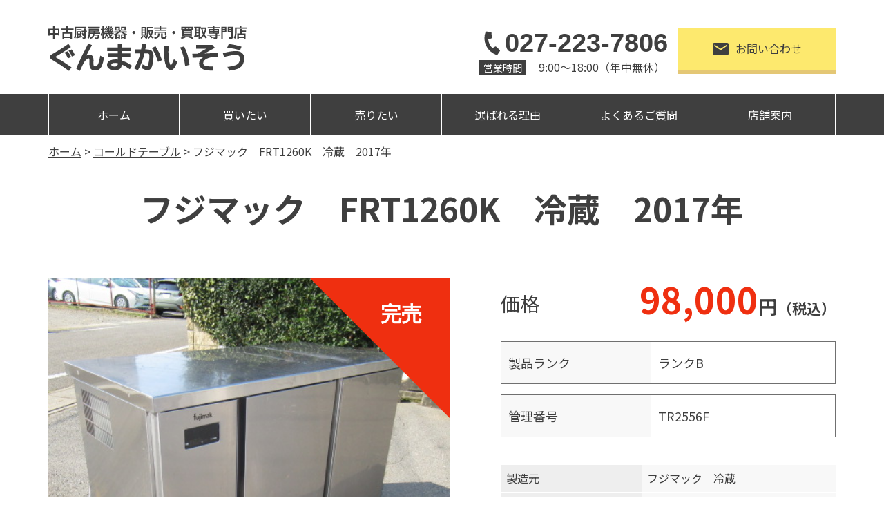

--- FILE ---
content_type: text/html; charset=UTF-8
request_url: https://gunmakaisou.com/page-item/%E3%83%95%E3%82%B8%E3%83%9E%E3%83%83%E3%82%AF%E3%80%80frt1260k%E3%80%80%E5%86%B7%E8%94%B5%E3%80%802017%E5%B9%B4/
body_size: 15357
content:

<!doctype html>
<html dir="ltr" lang="ja" prefix="og: https://ogp.me/ns#">
<head>
<!-- Global site tag (gtag.js) - Google Analytics -->
<script async src="https://www.googletagmanager.com/gtag/js?id=G-SJE6ZMXV1K"></script>
<script>
  window.dataLayer = window.dataLayer || [];
  function gtag(){dataLayer.push(arguments);}
  gtag('js', new Date());

  gtag('config', 'G-SJE6ZMXV1K');
</script>
    <meta charset="UTF-8">
	<meta name="viewport" content="width=device-width,initial-scale=1,shrink-to-fit=no">


<meta name="google-site-verification" content="KnUiOUwhZPUQNUZRM_H6OXTifMiKk4MeHnO7I7C0XoA" />
<script
  src="https://code.jquery.com/jquery-3.6.0.min.js"
  integrity="sha256-/xUj+3OJU5yExlq6GSYGSHk7tPXikynS7ogEvDej/m4="
  crossorigin="anonymous"></script>
<link rel="preconnect" href="https://fonts.gstatic.com">
<link href="https://fonts.googleapis.com/css2?family=Noto+Sans+JP:wght@400;700&display=swap" rel="stylesheet">
<link href="https://use.fontawesome.com/releases/v5.15.1/css/all.css" rel="stylesheet">
  <link rel="stylesheet" href="https://gunmakaisou.com/wp2/wp-content/themes/Gunmakaisou_new/style.css?202109031520" type="text/css">
<link rel="icon" href="https://gunmakaisou.com/wp2/wp-content/themes/Gunmakaisou_new/assets/images/common/favicon_new.ico">
<script>
(function(){
  var html = document.getElementsByTagName('html')||[];
  html[0].classList.add('enable-javascript');
  window.addEventListener("load", function(){
    html[0].classList.add('window-load');
  }, false);
})();
</script>
<style>
html.enable-javascript #gnav_mm{
  visibility: hidden;
}
html.enable-javascript.window-load #gnav_mm{
  visibility: visible;
	}
</style>
<title>フジマック FRT1260K 冷蔵 2017年 - 株式会社群馬改装家具</title>
	<style>img:is([sizes="auto" i], [sizes^="auto," i]) { contain-intrinsic-size: 3000px 1500px }</style>
	
		<!-- All in One SEO 4.8.1.1 - aioseo.com -->
	<meta name="robots" content="max-image-preview:large" />
	<link rel="canonical" href="https://gunmakaisou.com/page-item/%e3%83%95%e3%82%b8%e3%83%9e%e3%83%83%e3%82%af%e3%80%80frt1260k%e3%80%80%e5%86%b7%e8%94%b5%e3%80%802017%e5%b9%b4/" />
	<meta name="generator" content="All in One SEO (AIOSEO) 4.8.1.1" />
		<meta property="og:locale" content="ja_JP" />
		<meta property="og:site_name" content="株式会社群馬改装家具 - 中古厨房機器の販売・買取りなら、群馬改装へ！" />
		<meta property="og:type" content="article" />
		<meta property="og:title" content="フジマック FRT1260K 冷蔵 2017年 - 株式会社群馬改装家具" />
		<meta property="og:url" content="https://gunmakaisou.com/page-item/%e3%83%95%e3%82%b8%e3%83%9e%e3%83%83%e3%82%af%e3%80%80frt1260k%e3%80%80%e5%86%b7%e8%94%b5%e3%80%802017%e5%b9%b4/" />
		<meta property="article:published_time" content="2021-10-11T04:43:59+00:00" />
		<meta property="article:modified_time" content="2022-02-03T08:22:37+00:00" />
		<meta name="twitter:card" content="summary" />
		<meta name="twitter:title" content="フジマック FRT1260K 冷蔵 2017年 - 株式会社群馬改装家具" />
		<script type="application/ld+json" class="aioseo-schema">
			{"@context":"https:\/\/schema.org","@graph":[{"@type":"BreadcrumbList","@id":"https:\/\/gunmakaisou.com\/page-item\/%e3%83%95%e3%82%b8%e3%83%9e%e3%83%83%e3%82%af%e3%80%80frt1260k%e3%80%80%e5%86%b7%e8%94%b5%e3%80%802017%e5%b9%b4\/#breadcrumblist","itemListElement":[{"@type":"ListItem","@id":"https:\/\/gunmakaisou.com\/#listItem","position":1,"name":"\u5bb6","item":"https:\/\/gunmakaisou.com\/","nextItem":{"@type":"ListItem","@id":"https:\/\/gunmakaisou.com\/page-item\/%e3%83%95%e3%82%b8%e3%83%9e%e3%83%83%e3%82%af%e3%80%80frt1260k%e3%80%80%e5%86%b7%e8%94%b5%e3%80%802017%e5%b9%b4\/#listItem","name":"\u30d5\u30b8\u30de\u30c3\u30af\u3000FRT1260K\u3000\u51b7\u8535\u30002017\u5e74"}},{"@type":"ListItem","@id":"https:\/\/gunmakaisou.com\/page-item\/%e3%83%95%e3%82%b8%e3%83%9e%e3%83%83%e3%82%af%e3%80%80frt1260k%e3%80%80%e5%86%b7%e8%94%b5%e3%80%802017%e5%b9%b4\/#listItem","position":2,"name":"\u30d5\u30b8\u30de\u30c3\u30af\u3000FRT1260K\u3000\u51b7\u8535\u30002017\u5e74","previousItem":{"@type":"ListItem","@id":"https:\/\/gunmakaisou.com\/#listItem","name":"\u5bb6"}}]},{"@type":"Organization","@id":"https:\/\/gunmakaisou.com\/#organization","name":"\u682a\u5f0f\u4f1a\u793e\u7fa4\u99ac\u6539\u88c5\u5bb6\u5177","description":"\u4e2d\u53e4\u53a8\u623f\u6a5f\u5668\u306e\u8ca9\u58f2\u30fb\u8cb7\u53d6\u308a\u306a\u3089\u3001\u7fa4\u99ac\u6539\u88c5\u3078\uff01","url":"https:\/\/gunmakaisou.com\/"},{"@type":"WebPage","@id":"https:\/\/gunmakaisou.com\/page-item\/%e3%83%95%e3%82%b8%e3%83%9e%e3%83%83%e3%82%af%e3%80%80frt1260k%e3%80%80%e5%86%b7%e8%94%b5%e3%80%802017%e5%b9%b4\/#webpage","url":"https:\/\/gunmakaisou.com\/page-item\/%e3%83%95%e3%82%b8%e3%83%9e%e3%83%83%e3%82%af%e3%80%80frt1260k%e3%80%80%e5%86%b7%e8%94%b5%e3%80%802017%e5%b9%b4\/","name":"\u30d5\u30b8\u30de\u30c3\u30af FRT1260K \u51b7\u8535 2017\u5e74 - \u682a\u5f0f\u4f1a\u793e\u7fa4\u99ac\u6539\u88c5\u5bb6\u5177","inLanguage":"ja","isPartOf":{"@id":"https:\/\/gunmakaisou.com\/#website"},"breadcrumb":{"@id":"https:\/\/gunmakaisou.com\/page-item\/%e3%83%95%e3%82%b8%e3%83%9e%e3%83%83%e3%82%af%e3%80%80frt1260k%e3%80%80%e5%86%b7%e8%94%b5%e3%80%802017%e5%b9%b4\/#breadcrumblist"},"datePublished":"2021-10-11T13:43:59+09:00","dateModified":"2022-02-03T17:22:37+09:00"},{"@type":"WebSite","@id":"https:\/\/gunmakaisou.com\/#website","url":"https:\/\/gunmakaisou.com\/","name":"\u682a\u5f0f\u4f1a\u793e\u7fa4\u99ac\u6539\u88c5\u5bb6\u5177","description":"\u4e2d\u53e4\u53a8\u623f\u6a5f\u5668\u306e\u8ca9\u58f2\u30fb\u8cb7\u53d6\u308a\u306a\u3089\u3001\u7fa4\u99ac\u6539\u88c5\u3078\uff01","inLanguage":"ja","publisher":{"@id":"https:\/\/gunmakaisou.com\/#organization"}}]}
		</script>
		<!-- All in One SEO -->

<script type="text/javascript">
/* <![CDATA[ */
window._wpemojiSettings = {"baseUrl":"https:\/\/s.w.org\/images\/core\/emoji\/15.0.3\/72x72\/","ext":".png","svgUrl":"https:\/\/s.w.org\/images\/core\/emoji\/15.0.3\/svg\/","svgExt":".svg","source":{"concatemoji":"https:\/\/gunmakaisou.com\/wp2\/wp-includes\/js\/wp-emoji-release.min.js?ver=6.7.2"}};
/*! This file is auto-generated */
!function(i,n){var o,s,e;function c(e){try{var t={supportTests:e,timestamp:(new Date).valueOf()};sessionStorage.setItem(o,JSON.stringify(t))}catch(e){}}function p(e,t,n){e.clearRect(0,0,e.canvas.width,e.canvas.height),e.fillText(t,0,0);var t=new Uint32Array(e.getImageData(0,0,e.canvas.width,e.canvas.height).data),r=(e.clearRect(0,0,e.canvas.width,e.canvas.height),e.fillText(n,0,0),new Uint32Array(e.getImageData(0,0,e.canvas.width,e.canvas.height).data));return t.every(function(e,t){return e===r[t]})}function u(e,t,n){switch(t){case"flag":return n(e,"\ud83c\udff3\ufe0f\u200d\u26a7\ufe0f","\ud83c\udff3\ufe0f\u200b\u26a7\ufe0f")?!1:!n(e,"\ud83c\uddfa\ud83c\uddf3","\ud83c\uddfa\u200b\ud83c\uddf3")&&!n(e,"\ud83c\udff4\udb40\udc67\udb40\udc62\udb40\udc65\udb40\udc6e\udb40\udc67\udb40\udc7f","\ud83c\udff4\u200b\udb40\udc67\u200b\udb40\udc62\u200b\udb40\udc65\u200b\udb40\udc6e\u200b\udb40\udc67\u200b\udb40\udc7f");case"emoji":return!n(e,"\ud83d\udc26\u200d\u2b1b","\ud83d\udc26\u200b\u2b1b")}return!1}function f(e,t,n){var r="undefined"!=typeof WorkerGlobalScope&&self instanceof WorkerGlobalScope?new OffscreenCanvas(300,150):i.createElement("canvas"),a=r.getContext("2d",{willReadFrequently:!0}),o=(a.textBaseline="top",a.font="600 32px Arial",{});return e.forEach(function(e){o[e]=t(a,e,n)}),o}function t(e){var t=i.createElement("script");t.src=e,t.defer=!0,i.head.appendChild(t)}"undefined"!=typeof Promise&&(o="wpEmojiSettingsSupports",s=["flag","emoji"],n.supports={everything:!0,everythingExceptFlag:!0},e=new Promise(function(e){i.addEventListener("DOMContentLoaded",e,{once:!0})}),new Promise(function(t){var n=function(){try{var e=JSON.parse(sessionStorage.getItem(o));if("object"==typeof e&&"number"==typeof e.timestamp&&(new Date).valueOf()<e.timestamp+604800&&"object"==typeof e.supportTests)return e.supportTests}catch(e){}return null}();if(!n){if("undefined"!=typeof Worker&&"undefined"!=typeof OffscreenCanvas&&"undefined"!=typeof URL&&URL.createObjectURL&&"undefined"!=typeof Blob)try{var e="postMessage("+f.toString()+"("+[JSON.stringify(s),u.toString(),p.toString()].join(",")+"));",r=new Blob([e],{type:"text/javascript"}),a=new Worker(URL.createObjectURL(r),{name:"wpTestEmojiSupports"});return void(a.onmessage=function(e){c(n=e.data),a.terminate(),t(n)})}catch(e){}c(n=f(s,u,p))}t(n)}).then(function(e){for(var t in e)n.supports[t]=e[t],n.supports.everything=n.supports.everything&&n.supports[t],"flag"!==t&&(n.supports.everythingExceptFlag=n.supports.everythingExceptFlag&&n.supports[t]);n.supports.everythingExceptFlag=n.supports.everythingExceptFlag&&!n.supports.flag,n.DOMReady=!1,n.readyCallback=function(){n.DOMReady=!0}}).then(function(){return e}).then(function(){var e;n.supports.everything||(n.readyCallback(),(e=n.source||{}).concatemoji?t(e.concatemoji):e.wpemoji&&e.twemoji&&(t(e.twemoji),t(e.wpemoji)))}))}((window,document),window._wpemojiSettings);
/* ]]> */
</script>
<style id='wp-emoji-styles-inline-css' type='text/css'>

	img.wp-smiley, img.emoji {
		display: inline !important;
		border: none !important;
		box-shadow: none !important;
		height: 1em !important;
		width: 1em !important;
		margin: 0 0.07em !important;
		vertical-align: -0.1em !important;
		background: none !important;
		padding: 0 !important;
	}
</style>
<link rel='stylesheet' id='wp-block-library-css' href='https://gunmakaisou.com/wp2/wp-includes/css/dist/block-library/style.min.css?ver=6.7.2' type='text/css' media='all' />
<style id='classic-theme-styles-inline-css' type='text/css'>
/*! This file is auto-generated */
.wp-block-button__link{color:#fff;background-color:#32373c;border-radius:9999px;box-shadow:none;text-decoration:none;padding:calc(.667em + 2px) calc(1.333em + 2px);font-size:1.125em}.wp-block-file__button{background:#32373c;color:#fff;text-decoration:none}
</style>
<style id='global-styles-inline-css' type='text/css'>
:root{--wp--preset--aspect-ratio--square: 1;--wp--preset--aspect-ratio--4-3: 4/3;--wp--preset--aspect-ratio--3-4: 3/4;--wp--preset--aspect-ratio--3-2: 3/2;--wp--preset--aspect-ratio--2-3: 2/3;--wp--preset--aspect-ratio--16-9: 16/9;--wp--preset--aspect-ratio--9-16: 9/16;--wp--preset--color--black: #000000;--wp--preset--color--cyan-bluish-gray: #abb8c3;--wp--preset--color--white: #ffffff;--wp--preset--color--pale-pink: #f78da7;--wp--preset--color--vivid-red: #cf2e2e;--wp--preset--color--luminous-vivid-orange: #ff6900;--wp--preset--color--luminous-vivid-amber: #fcb900;--wp--preset--color--light-green-cyan: #7bdcb5;--wp--preset--color--vivid-green-cyan: #00d084;--wp--preset--color--pale-cyan-blue: #8ed1fc;--wp--preset--color--vivid-cyan-blue: #0693e3;--wp--preset--color--vivid-purple: #9b51e0;--wp--preset--gradient--vivid-cyan-blue-to-vivid-purple: linear-gradient(135deg,rgba(6,147,227,1) 0%,rgb(155,81,224) 100%);--wp--preset--gradient--light-green-cyan-to-vivid-green-cyan: linear-gradient(135deg,rgb(122,220,180) 0%,rgb(0,208,130) 100%);--wp--preset--gradient--luminous-vivid-amber-to-luminous-vivid-orange: linear-gradient(135deg,rgba(252,185,0,1) 0%,rgba(255,105,0,1) 100%);--wp--preset--gradient--luminous-vivid-orange-to-vivid-red: linear-gradient(135deg,rgba(255,105,0,1) 0%,rgb(207,46,46) 100%);--wp--preset--gradient--very-light-gray-to-cyan-bluish-gray: linear-gradient(135deg,rgb(238,238,238) 0%,rgb(169,184,195) 100%);--wp--preset--gradient--cool-to-warm-spectrum: linear-gradient(135deg,rgb(74,234,220) 0%,rgb(151,120,209) 20%,rgb(207,42,186) 40%,rgb(238,44,130) 60%,rgb(251,105,98) 80%,rgb(254,248,76) 100%);--wp--preset--gradient--blush-light-purple: linear-gradient(135deg,rgb(255,206,236) 0%,rgb(152,150,240) 100%);--wp--preset--gradient--blush-bordeaux: linear-gradient(135deg,rgb(254,205,165) 0%,rgb(254,45,45) 50%,rgb(107,0,62) 100%);--wp--preset--gradient--luminous-dusk: linear-gradient(135deg,rgb(255,203,112) 0%,rgb(199,81,192) 50%,rgb(65,88,208) 100%);--wp--preset--gradient--pale-ocean: linear-gradient(135deg,rgb(255,245,203) 0%,rgb(182,227,212) 50%,rgb(51,167,181) 100%);--wp--preset--gradient--electric-grass: linear-gradient(135deg,rgb(202,248,128) 0%,rgb(113,206,126) 100%);--wp--preset--gradient--midnight: linear-gradient(135deg,rgb(2,3,129) 0%,rgb(40,116,252) 100%);--wp--preset--font-size--small: 13px;--wp--preset--font-size--medium: 20px;--wp--preset--font-size--large: 36px;--wp--preset--font-size--x-large: 42px;--wp--preset--spacing--20: 0.44rem;--wp--preset--spacing--30: 0.67rem;--wp--preset--spacing--40: 1rem;--wp--preset--spacing--50: 1.5rem;--wp--preset--spacing--60: 2.25rem;--wp--preset--spacing--70: 3.38rem;--wp--preset--spacing--80: 5.06rem;--wp--preset--shadow--natural: 6px 6px 9px rgba(0, 0, 0, 0.2);--wp--preset--shadow--deep: 12px 12px 50px rgba(0, 0, 0, 0.4);--wp--preset--shadow--sharp: 6px 6px 0px rgba(0, 0, 0, 0.2);--wp--preset--shadow--outlined: 6px 6px 0px -3px rgba(255, 255, 255, 1), 6px 6px rgba(0, 0, 0, 1);--wp--preset--shadow--crisp: 6px 6px 0px rgba(0, 0, 0, 1);}:where(.is-layout-flex){gap: 0.5em;}:where(.is-layout-grid){gap: 0.5em;}body .is-layout-flex{display: flex;}.is-layout-flex{flex-wrap: wrap;align-items: center;}.is-layout-flex > :is(*, div){margin: 0;}body .is-layout-grid{display: grid;}.is-layout-grid > :is(*, div){margin: 0;}:where(.wp-block-columns.is-layout-flex){gap: 2em;}:where(.wp-block-columns.is-layout-grid){gap: 2em;}:where(.wp-block-post-template.is-layout-flex){gap: 1.25em;}:where(.wp-block-post-template.is-layout-grid){gap: 1.25em;}.has-black-color{color: var(--wp--preset--color--black) !important;}.has-cyan-bluish-gray-color{color: var(--wp--preset--color--cyan-bluish-gray) !important;}.has-white-color{color: var(--wp--preset--color--white) !important;}.has-pale-pink-color{color: var(--wp--preset--color--pale-pink) !important;}.has-vivid-red-color{color: var(--wp--preset--color--vivid-red) !important;}.has-luminous-vivid-orange-color{color: var(--wp--preset--color--luminous-vivid-orange) !important;}.has-luminous-vivid-amber-color{color: var(--wp--preset--color--luminous-vivid-amber) !important;}.has-light-green-cyan-color{color: var(--wp--preset--color--light-green-cyan) !important;}.has-vivid-green-cyan-color{color: var(--wp--preset--color--vivid-green-cyan) !important;}.has-pale-cyan-blue-color{color: var(--wp--preset--color--pale-cyan-blue) !important;}.has-vivid-cyan-blue-color{color: var(--wp--preset--color--vivid-cyan-blue) !important;}.has-vivid-purple-color{color: var(--wp--preset--color--vivid-purple) !important;}.has-black-background-color{background-color: var(--wp--preset--color--black) !important;}.has-cyan-bluish-gray-background-color{background-color: var(--wp--preset--color--cyan-bluish-gray) !important;}.has-white-background-color{background-color: var(--wp--preset--color--white) !important;}.has-pale-pink-background-color{background-color: var(--wp--preset--color--pale-pink) !important;}.has-vivid-red-background-color{background-color: var(--wp--preset--color--vivid-red) !important;}.has-luminous-vivid-orange-background-color{background-color: var(--wp--preset--color--luminous-vivid-orange) !important;}.has-luminous-vivid-amber-background-color{background-color: var(--wp--preset--color--luminous-vivid-amber) !important;}.has-light-green-cyan-background-color{background-color: var(--wp--preset--color--light-green-cyan) !important;}.has-vivid-green-cyan-background-color{background-color: var(--wp--preset--color--vivid-green-cyan) !important;}.has-pale-cyan-blue-background-color{background-color: var(--wp--preset--color--pale-cyan-blue) !important;}.has-vivid-cyan-blue-background-color{background-color: var(--wp--preset--color--vivid-cyan-blue) !important;}.has-vivid-purple-background-color{background-color: var(--wp--preset--color--vivid-purple) !important;}.has-black-border-color{border-color: var(--wp--preset--color--black) !important;}.has-cyan-bluish-gray-border-color{border-color: var(--wp--preset--color--cyan-bluish-gray) !important;}.has-white-border-color{border-color: var(--wp--preset--color--white) !important;}.has-pale-pink-border-color{border-color: var(--wp--preset--color--pale-pink) !important;}.has-vivid-red-border-color{border-color: var(--wp--preset--color--vivid-red) !important;}.has-luminous-vivid-orange-border-color{border-color: var(--wp--preset--color--luminous-vivid-orange) !important;}.has-luminous-vivid-amber-border-color{border-color: var(--wp--preset--color--luminous-vivid-amber) !important;}.has-light-green-cyan-border-color{border-color: var(--wp--preset--color--light-green-cyan) !important;}.has-vivid-green-cyan-border-color{border-color: var(--wp--preset--color--vivid-green-cyan) !important;}.has-pale-cyan-blue-border-color{border-color: var(--wp--preset--color--pale-cyan-blue) !important;}.has-vivid-cyan-blue-border-color{border-color: var(--wp--preset--color--vivid-cyan-blue) !important;}.has-vivid-purple-border-color{border-color: var(--wp--preset--color--vivid-purple) !important;}.has-vivid-cyan-blue-to-vivid-purple-gradient-background{background: var(--wp--preset--gradient--vivid-cyan-blue-to-vivid-purple) !important;}.has-light-green-cyan-to-vivid-green-cyan-gradient-background{background: var(--wp--preset--gradient--light-green-cyan-to-vivid-green-cyan) !important;}.has-luminous-vivid-amber-to-luminous-vivid-orange-gradient-background{background: var(--wp--preset--gradient--luminous-vivid-amber-to-luminous-vivid-orange) !important;}.has-luminous-vivid-orange-to-vivid-red-gradient-background{background: var(--wp--preset--gradient--luminous-vivid-orange-to-vivid-red) !important;}.has-very-light-gray-to-cyan-bluish-gray-gradient-background{background: var(--wp--preset--gradient--very-light-gray-to-cyan-bluish-gray) !important;}.has-cool-to-warm-spectrum-gradient-background{background: var(--wp--preset--gradient--cool-to-warm-spectrum) !important;}.has-blush-light-purple-gradient-background{background: var(--wp--preset--gradient--blush-light-purple) !important;}.has-blush-bordeaux-gradient-background{background: var(--wp--preset--gradient--blush-bordeaux) !important;}.has-luminous-dusk-gradient-background{background: var(--wp--preset--gradient--luminous-dusk) !important;}.has-pale-ocean-gradient-background{background: var(--wp--preset--gradient--pale-ocean) !important;}.has-electric-grass-gradient-background{background: var(--wp--preset--gradient--electric-grass) !important;}.has-midnight-gradient-background{background: var(--wp--preset--gradient--midnight) !important;}.has-small-font-size{font-size: var(--wp--preset--font-size--small) !important;}.has-medium-font-size{font-size: var(--wp--preset--font-size--medium) !important;}.has-large-font-size{font-size: var(--wp--preset--font-size--large) !important;}.has-x-large-font-size{font-size: var(--wp--preset--font-size--x-large) !important;}
:where(.wp-block-post-template.is-layout-flex){gap: 1.25em;}:where(.wp-block-post-template.is-layout-grid){gap: 1.25em;}
:where(.wp-block-columns.is-layout-flex){gap: 2em;}:where(.wp-block-columns.is-layout-grid){gap: 2em;}
:root :where(.wp-block-pullquote){font-size: 1.5em;line-height: 1.6;}
</style>
<link rel='stylesheet' id='grw-public-main-css-css' href='https://gunmakaisou.com/wp2/wp-content/plugins/widget-google-reviews/assets/css/public-main.css?ver=5.7' type='text/css' media='all' />
<link rel='stylesheet' id='wp-pagenavi-css' href='https://gunmakaisou.com/wp2/wp-content/plugins/wp-pagenavi/pagenavi-css.css?ver=2.70' type='text/css' media='all' />
<script type="text/javascript" defer="defer" src="https://gunmakaisou.com/wp2/wp-content/plugins/widget-google-reviews/assets/js/public-main.js?ver=5.7" id="grw-public-main-js-js"></script>
<link rel="https://api.w.org/" href="https://gunmakaisou.com/wp-json/" /><link rel="alternate" title="JSON" type="application/json" href="https://gunmakaisou.com/wp-json/wp/v2/page-item/44424" /><link rel="EditURI" type="application/rsd+xml" title="RSD" href="https://gunmakaisou.com/wp2/xmlrpc.php?rsd" />
<meta name="generator" content="WordPress 6.7.2" />
<link rel='shortlink' href='https://gunmakaisou.com/?p=44424' />
<link rel="alternate" title="oEmbed (JSON)" type="application/json+oembed" href="https://gunmakaisou.com/wp-json/oembed/1.0/embed?url=https%3A%2F%2Fgunmakaisou.com%2Fpage-item%2F%25e3%2583%2595%25e3%2582%25b8%25e3%2583%259e%25e3%2583%2583%25e3%2582%25af%25e3%2580%2580frt1260k%25e3%2580%2580%25e5%2586%25b7%25e8%2594%25b5%25e3%2580%25802017%25e5%25b9%25b4%2F" />
<link rel="alternate" title="oEmbed (XML)" type="text/xml+oembed" href="https://gunmakaisou.com/wp-json/oembed/1.0/embed?url=https%3A%2F%2Fgunmakaisou.com%2Fpage-item%2F%25e3%2583%2595%25e3%2582%25b8%25e3%2583%259e%25e3%2583%2583%25e3%2582%25af%25e3%2580%2580frt1260k%25e3%2580%2580%25e5%2586%25b7%25e8%2594%25b5%25e3%2580%25802017%25e5%25b9%25b4%2F&#038;format=xml" />
<noscript><style>.lazyload[data-src]{display:none !important;}</style></noscript><style>.lazyload{background-image:none !important;}.lazyload:before{background-image:none !important;}</style></head>
<!-- Google tag (gtag.js) -->
<script async src="https://www.googletagmanager.com/gtag/js?id=G-F2R43XMCYW"></script>
<script>
  window.dataLayer = window.dataLayer || [];
  function gtag(){dataLayer.push(arguments);}
  gtag('js', new Date());

  gtag('config', 'G-F2R43XMCYW');
</script>
<body class="page-item-template-default single single-page-item postid-44424 %e3%83%95%e3%82%b8%e3%83%9e%e3%83%83%e3%82%af%e3%80%80frt1260k%e3%80%80%e5%86%b7%e8%94%b5%e3%80%802017%e5%b9%b4">
<div id="screen">
<header class="header">
<!-- -----------   For PC Header   ----------- -->
<div class="header_inner">
<h1 class="logo"><a href="https://gunmakaisou.com/"><img alt="中古厨房機器・販売・買取専門店 ぐんまかいそう" src="[data-uri]" data-src="https://gunmakaisou.com/wp2/wp-content/themes/Gunmakaisou_new/assets/images/common/logo.svg" decoding="async" class="lazyload" /><noscript><img alt="中古厨房機器・販売・買取専門店 ぐんまかいそう" src="https://gunmakaisou.com/wp2/wp-content/themes/Gunmakaisou_new/assets/images/common/logo.svg" data-eio="l" /></noscript></a></h1>
<div class="header_right">
	<div class="h_tel"><a href="tel:0272237806"><img src="[data-uri]" alt="tel" data-src="https://gunmakaisou.com/wp2/wp-content/themes/Gunmakaisou_new/assets/images/common/tel.svg" decoding="async" class="lazyload" /><noscript><img src="https://gunmakaisou.com/wp2/wp-content/themes/Gunmakaisou_new/assets/images/common/tel.svg" alt="tel" data-eio="l" /></noscript>027-223-7806</a>
	<div class="h_time"><p>営業時間</p><p>9:00～18:00（年中無休）</p></div></div>
	<div class="h_contact"><a href="https://gunmakaisou.com/contact/"><img src="[data-uri]" alt="" data-src="https://gunmakaisou.com/wp2/wp-content/themes/Gunmakaisou_new/assets/images/common/mail.svg" decoding="async" class="lazyload" /><noscript><img src="https://gunmakaisou.com/wp2/wp-content/themes/Gunmakaisou_new/assets/images/common/mail.svg" alt="" data-eio="l" /></noscript>お問い合わせ</a></div>
</div>
<!-- /.header_inner --></div>
	
<nav class="gnav_pc">
<ul>
<li><a href="https://gunmakaisou.com/">ホーム</a></li>
<li class="relative toggle"><a>買いたい</a>
		   <ul class="child block">
				<li></li>
				<li class="opa"><a href="https://gunmakaisou.com/search/"><span>商品を探す</span></a></li>
				<li class="opa"><a href="https://gunmakaisou.com/guide/"><span>ご利用ガイド</span></a></li>
			</ul>
	   </li>
<li class="relative toggle"><a>売りたい</a>
		   <ul class="child block">
			   <li></li>
				<li class="opa"><a href="https://gunmakaisou.com/satei/"><span>買取について</span></a></li>
				<li class="opa"><a href="https://gunmakaisou.com/satei-form/"><span>買取フォーム</span></a></li>
			</ul>
</li>
<li><a href="https://gunmakaisou.com/reason/">選ばれる理由</a></li>
<li><a href="https://gunmakaisou.com/faq/">よくあるご質問</a></li>
<li><a href="https://gunmakaisou.com/company/">店舗案内</a></li>
</ul>
<!-- / .gnav_pc --></nav>
<!-- / .header --></header>

<nav id="gnav_mm">
<div class="sub_title">
<h1 class="logo"><a href="https://gunmakaisou.com/"><img alt="中古厨房機器・販売・買取専門店 ぐんまかいそう" src="[data-uri]" data-src="https://gunmakaisou.com/wp2/wp-content/themes/Gunmakaisou_new/assets/images/common/logo.svg" decoding="async" class="lazyload" /><noscript><img alt="中古厨房機器・販売・買取専門店 ぐんまかいそう" src="https://gunmakaisou.com/wp2/wp-content/themes/Gunmakaisou_new/assets/images/common/logo.svg" data-eio="l" /></noscript></a></h1>
</div>
<ul>
	<div></div>
<div>
<li><a href="https://gunmakaisou.com/">ホーム</a></li>
<li><a class="mean-expand noafter">買いたい</a>
		   <ul>
				<li><a href="https://gunmakaisou.com/search/"><span>商品を探す</span></a></li>
				<li><a href="https://gunmakaisou.com/guide/"><span>ご利用ガイド</span></a></li>
			</ul>
	   </li>
<li><a class="mean-expand noafter">売りたい</a>
		   <ul>
				<li><a href="https://gunmakaisou.com/satei/"><span>買取について</span></a></li>
				<li><a href="https://gunmakaisou.com/satei-form/"><span>買取フォーム</span></a></li>
			</ul>
</li>
<li><a href="https://gunmakaisou.com/reason/">選ばれる理由</a></li>
<li><a href="https://gunmakaisou.com/faq/">よくあるご質問</a></li>
<li><a href="https://gunmakaisou.com/company/">店舗案内</a></li>
<li><a href="https://gunmakaisou.com/page-news/">お知らせ</a></li>
<li class="li-last"><a href="https://gunmakaisou.com/contact/">お問い合わせ</a></li>
<li class="mean-last">
	<a href="tel:0272237806"><img src="[data-uri]" alt="tel" data-src="https://gunmakaisou.com/wp2/wp-content/themes/Gunmakaisou_new/assets/images/common/nav_tel.svg" decoding="async" class="lazyload" /><noscript><img src="https://gunmakaisou.com/wp2/wp-content/themes/Gunmakaisou_new/assets/images/common/nav_tel.svg" alt="tel" data-eio="l" /></noscript>027-223-7806</a>
	<p>営業時間　9:00～18:00</p><p>（年中無休）</p>
</li>
</div>
</ul>
<!-- / #gnav_mm --></nav>

<div class="breadcrumbs" vocab="http://schema.org/" typeof="BreadcrumbList">
<!-- Breadcrumb NavXT 7.4.1 -->
<span property="itemListElement" typeof="ListItem"><a property="item" typeof="WebPage" title="Go to 株式会社群馬改装家具." href="https://gunmakaisou.com" class="home" ><span property="name">ホーム</span></a><meta property="position" content="1"></span> &gt; <span property="itemListElement" typeof="ListItem"><a property="item" typeof="WebPage" title="Go to the コールドテーブル 販売機器の分類 archives." href="https://gunmakaisou.com/tax-item/item04/" class="taxonomy tax-item" ><span property="name">コールドテーブル</span></a><meta property="position" content="2"></span> &gt; <span property="itemListElement" typeof="ListItem"><span property="name" class="post post-page-item current-item">フジマック　FRT1260K　冷蔵　2017年</span><meta property="url" content="https://gunmakaisou.com/page-item/%e3%83%95%e3%82%b8%e3%83%9e%e3%83%83%e3%82%af%e3%80%80frt1260k%e3%80%80%e5%86%b7%e8%94%b5%e3%80%802017%e5%b9%b4/"><meta property="position" content="3"></span></div>




    <div id="container">
        <main>

            <h1 class="title_type_h1">フジマック　FRT1260K　冷蔵　2017年</h1>

            <div class="product_datail_block">
                <div class="detail_slide">
                    <div class="soldout">
                                                    <img src="[data-uri]" alt="完売済み" data-src="https://gunmakaisou.com/wp2/wp-content/themes/Gunmakaisou_new/assets/images/product/soldout3.svg" decoding="async" class="lazyload" /><noscript><img src="https://gunmakaisou.com/wp2/wp-content/themes/Gunmakaisou_new/assets/images/product/soldout3.svg" alt="完売済み" data-eio="l" /></noscript>
                                            </div>
                    <ul class="slider">
                        <li>
                                                            <img src="[data-uri]" alt="" data-src="https://gunmakaisou.com/wp2/wp-content/uploads/2021/10/020.jpg" decoding="async" class="lazyload" data-eio-rwidth="480" data-eio-rheight="480" /><noscript><img src="https://gunmakaisou.com/wp2/wp-content/uploads/2021/10/020.jpg" alt="" data-eio="l" /></noscript>
                            
                        </li>
                                                    <li>
                                                                <img src="[data-uri]" alt="" data-src="https://gunmakaisou.com/wp2/wp-content/uploads/2021/10/019-1.jpg" decoding="async" class="lazyload" data-eio-rwidth="480" data-eio-rheight="480" /><noscript><img src="https://gunmakaisou.com/wp2/wp-content/uploads/2021/10/019-1.jpg" alt="" data-eio="l" /></noscript>
                            </li>
                                                                            <li>
                                                                <img src="[data-uri]" alt="" data-src="https://gunmakaisou.com/wp2/wp-content/uploads/2021/10/022.jpg" decoding="async" class="lazyload" data-eio-rwidth="480" data-eio-rheight="480" /><noscript><img src="https://gunmakaisou.com/wp2/wp-content/uploads/2021/10/022.jpg" alt="" data-eio="l" /></noscript>

                            </li>
                                                                            <li>
                                                                <img src="[data-uri]" alt="" data-src="https://gunmakaisou.com/wp2/wp-content/uploads/2021/10/023-2.jpg" decoding="async" class="lazyload" data-eio-rwidth="480" data-eio-rheight="480" /><noscript><img src="https://gunmakaisou.com/wp2/wp-content/uploads/2021/10/023-2.jpg" alt="" data-eio="l" /></noscript>

                            </li>
                                                                            <li>
                                                                <img src="[data-uri]" alt="" data-src="https://gunmakaisou.com/wp2/wp-content/uploads/2021/10/024-1.jpg" decoding="async" class="lazyload" data-eio-rwidth="480" data-eio-rheight="480" /><noscript><img src="https://gunmakaisou.com/wp2/wp-content/uploads/2021/10/024-1.jpg" alt="" data-eio="l" /></noscript>
                            </li>
                                                                            <li>
                                                                <img src="[data-uri]" alt="" data-src="https://gunmakaisou.com/wp2/wp-content/uploads/2021/10/025-2.jpg" decoding="async" class="lazyload" data-eio-rwidth="480" data-eio-rheight="480" /><noscript><img src="https://gunmakaisou.com/wp2/wp-content/uploads/2021/10/025-2.jpg" alt="" data-eio="l" /></noscript>

                            </li>
                                                                                            </ul>
                    <ul class="thumb">
                        <li>
                                                            <img src="[data-uri]" alt="" data-src="https://gunmakaisou.com/wp2/wp-content/uploads/2021/10/020-150x150.jpg" decoding="async" class="lazyload" data-eio-rwidth="150" data-eio-rheight="150" /><noscript><img src="https://gunmakaisou.com/wp2/wp-content/uploads/2021/10/020-150x150.jpg" alt="" data-eio="l" /></noscript>
                            
                        </li>
                                                    <li>
                                                                <img src="[data-uri]" alt="" data-src="https://gunmakaisou.com/wp2/wp-content/uploads/2021/10/019-1-150x150.jpg" decoding="async" class="lazyload" data-eio-rwidth="150" data-eio-rheight="150" /><noscript><img src="https://gunmakaisou.com/wp2/wp-content/uploads/2021/10/019-1-150x150.jpg" alt="" data-eio="l" /></noscript>
                            </li>
                                                                            <li>
                                                                <img src="[data-uri]" alt="" data-src="https://gunmakaisou.com/wp2/wp-content/uploads/2021/10/022-150x150.jpg" decoding="async" class="lazyload" data-eio-rwidth="150" data-eio-rheight="150" /><noscript><img src="https://gunmakaisou.com/wp2/wp-content/uploads/2021/10/022-150x150.jpg" alt="" data-eio="l" /></noscript>

                            </li>
                                                                            <li>
                                                                <img src="[data-uri]" alt="" data-src="https://gunmakaisou.com/wp2/wp-content/uploads/2021/10/023-2-150x150.jpg" decoding="async" class="lazyload" data-eio-rwidth="150" data-eio-rheight="150" /><noscript><img src="https://gunmakaisou.com/wp2/wp-content/uploads/2021/10/023-2-150x150.jpg" alt="" data-eio="l" /></noscript>

                            </li>
                                                                            <li>
                                                                <img src="[data-uri]" alt="" data-src="https://gunmakaisou.com/wp2/wp-content/uploads/2021/10/024-1-150x150.jpg" decoding="async" class="lazyload" data-eio-rwidth="150" data-eio-rheight="150" /><noscript><img src="https://gunmakaisou.com/wp2/wp-content/uploads/2021/10/024-1-150x150.jpg" alt="" data-eio="l" /></noscript>
                            </li>
                                                                            <li>
                                                                <img src="[data-uri]" alt="" data-src="https://gunmakaisou.com/wp2/wp-content/uploads/2021/10/025-2-150x150.jpg" decoding="async" class="lazyload" data-eio-rwidth="150" data-eio-rheight="150" /><noscript><img src="https://gunmakaisou.com/wp2/wp-content/uploads/2021/10/025-2-150x150.jpg" alt="" data-eio="l" /></noscript>

                            </li>
                                                                                            </ul>
                </div>

                <div class="datail_table">
                    <div class="product_price" >
                        <span class="kakaku">価格</span>
                        <p>98,000<span>円<small>（税込）</small></span></p>
                    </div>
                    <ul class="product_rank" style="margin-bottom: 15px;">
                        <li>製品ランク</li>
                        <li>                                                            ランクB
                                                                                    </li>
                    </ul>
                    <ul class="product_rank">
                        <li>管理番号</li>
                        <li>TR2556F</li>
                    </ul>
                    <table class="table_type01">
                        <tbody>
                            <tr>
                                <th scope="row">製造元</th>
                                <td>フジマック　冷蔵</td>
                            </tr>
                            <tr>
                                <th scope="row">型番</th>
                                <td>FRT1260K</td>
                            </tr>
                                                            <tr>
                                    <th scope="row">電源</th>

                                    <td>
                                        100V                                    </td>
                                </tr>
                                                                                        <tr>
                                    <th scope="row">周波数</th>
                                    <td>
                                                                                    50Hz                                                                                    60Hz                                                                            </td>
                                </tr>
                                                                                        <tr>
                                    <th scope="row">製造年</th>
                                    <td>2017年</td>
                                </tr>
                                                                                        <tr>
                                    <th scope="row">保証</th>
                                    <td>３ヶ月保証</td>
                                </tr>
                                                        <tr>
                                <th scope="row">定価</th>
                                <td>￥(税込)</td>
                            </tr>
                            <tr>
                                <th scope="row">サイズ</th>
                                <td>W:1200 D:600 H:800 </td>
                            </tr>
                                                                                        <tr>
                                    <th scope="row">電動機定格消費電力</th>
                                    <td>97/104W</td>
                                </tr>
                                                                                        <tr>
                                    <th scope="row">電熱装置定格消費電力</th>
                                    <td>127/127W</td>
                                </tr>
                                                                                        <tr>
                                    <th scope="row">有効内容積</th>
                                    <td>238L</td>
                                </tr>
                                                                                        <tr>
                                    <th scope="row">質量</th>
                                    <td>75kg</td>
                                </tr>
                                                                                                                    <tr>
                                    <th scope="row">特記事項</th>
                                    <td><table width="865">
<tbody>
<tr>
<td style="font-weight: 400;" width="865">【電源】100V<br />
【定格周波数】50/60Hz<br />
【電動機定格消費電力】97/104W<br />
【電熱装置定格消費電力】127/127W<br />
【有効内容積】238L<br />
【質量】75kg</td>
</tr>
</tbody>
</table>
</td>
                                </tr>
                                                                                </tbody>
                    </table>


                </div>

            </div>

            <section class="mb100 sp_mb60">
                <h2 class="title_type02">配送について</h2>
                                    <p>【らくらく家財便】<br>
                        らくらく家財便にて対応させていただきます。<br>
                        送料につきましては別途お見積いたしますのでお気軽にご連絡ください。</p>
                                    </section>

            <section class="mb140 sp_mb100">
                <h2 class="title_type02">保証について</h2>
                <p>正常な使用状態で保証期間内に故障した場合、無料修理（購入金額以内）又は代替品があれば交換、又は返品返金で対応させていただきます。<br>また商品の故障による内容物、営業補償等の保証は致しかねますのでご確認の上ご購入をお願いします。</p>
            </section>


            <div class="content bg02 mb40">
                <section class="mb40 sp_mb40">
                    <h2 class="title_type02">お問い合わせ・（在庫確認）</h2>
                    <p class="mb10">こちらの商品のお問合せ・在庫確認は、お電話または下記フォームより承っております。ご意見・ご質問などお気軽に御問合せください。お急ぎの方は、お電話にてお願いいたします。お電話の場合、商品名の右下にある「管理番号」をお伝えいただけるとスムーズにご確認することができます。</p>

                    <div class="product_contact">
                        <a href="tel:0272237806"><img src="[data-uri]" alt="tel" data-src="https://gunmakaisou.com/wp2/wp-content/themes/Gunmakaisou_new/assets/images/common/tel.svg" decoding="async" class="lazyload" /><noscript><img src="https://gunmakaisou.com/wp2/wp-content/themes/Gunmakaisou_new/assets/images/common/tel.svg" alt="tel" data-eio="l" /></noscript>027-223-7806</a>
                        <p>営業時間　9:00～18:00（年中無休）</p>
                    </div>
                </section>

                <section class="">
                    <div id="mw_wp_form_mw-wp-form-41484" class="mw_wp_form mw_wp_form_input  ">
					<form method="post" action="" enctype="multipart/form-data"><section class="buy_form">
<p>ご希望の商品に関するお問い合せ・在庫確認・お見積依頼などお気軽にお問い合わせ下さい。</p>
<table class="table_type03">
<tbody>
<tr id="input_target">
<th scope="row">管理番号</th>
<td>

<input type="text" name="管理番号" id="gc_id" class="pc_w80" size="60" value="" />

</td>
</tr>
<tr id="input_target5">
<th scope="row">カテゴリー</th>
<td>

<input type="text" name="カテゴリー" id="tax-item" class="pc_w80" size="60" value="" />

</td>
</tr>
<tr id="input_target2">
<th scope="row">商品名</th>
<td>

<input type="text" name="商品名" id="gc_name" class="pc_w80" size="60" value="" />

</td>
</tr>
<tr id="input_target3">
<th scope="row">価格</th>
<td>

<input type="text" name="価格" id="gc_price" class="pc_w80" size="60" value="" />

</td>
</tr>
<tr id="input_target4" style="opacity:0">
<th scope="row">URL</th>
<td>

<input type="text" name="URL" id="URL" class="pc_w80" size="60" value="" />

</td>
</tr>
<tr>
<th scope="row">氏名<span class="hisu">必須</span></th>
<td>

<input type="text" name="氏名" class="pc_w80" size="60" value="" placeholder="例）山田　太郎" />

</td>
</tr>
<tr class="furigana">
<th scope="row">フリガナ<span class="nini">任意</span></th>
<td>

<input type="text" name="フリガナ" class="pc_w80" size="60" value="" placeholder="例）ヤマダ　タロウ" />

</td>
</tr>
<tr class="email">
<th scope="row">メールアドレス<span class="hisu">必須</span></th>
<td>

<input type="email" name="メールアドレス" class="pc_w80" size="60" value="" placeholder="例）gunmakaisou@maebashi.com" data-conv-half-alphanumeric="true"/>

</td>
</tr>
<tr class="email-again">
<th scope="row"></th>
<td>
<span class="sp_only again-text">（再度入力）</span>
<input type="email" name="メールアドレス2" class="pc_w80" size="60" value="" placeholder="例）gunmakaisou@maebashi.com" data-conv-half-alphanumeric="true"/>
<span class="pc_only again-text">（再度入力）</span></td>
</tr>
<tr class="tel">
<th scope="row">電話番号<span class="hisu">必須</span></th>
<td>

<input type="text" name="電話番号" class="pc_w80" size="60" value="" placeholder="例）027-223-7806" />

</td>
</tr>
<tr>
<th class="title_h2_wrapper">
<h2 class="title_h2">お客様のご住所</h2>
</th>
<td class="space"></td>
</tr>
<tr class="post-code">
<th scope="row">郵便番号<span class="nini">任意</span></th>
<td>
<div>

<input type="text" name="郵便番号" id="zip" class="pc_w40" size="60" value="" />
</p>
<p class="notes">半角数字（例：465-0057）</p>
</div>
</td>
</tr>
<tr>
<th scope="row">住所<span class="nini">任意</span></th>
<td>
<div class="mb20 pc-mb30">

<select name="都道府県" id="pref" >
			<option value="北海道" >
			北海道		</option>
			<option value="青森県" >
			青森県		</option>
			<option value="岩手県" >
			岩手県		</option>
			<option value="宮城県" >
			宮城県		</option>
			<option value="秋田県" >
			秋田県		</option>
			<option value="山形県" >
			山形県		</option>
			<option value="福島県" >
			福島県		</option>
			<option value="茨城県" >
			茨城県		</option>
			<option value="栃木県" >
			栃木県		</option>
			<option value="群馬県" >
			群馬県		</option>
			<option value="埼玉県" >
			埼玉県		</option>
			<option value="千葉県" >
			千葉県		</option>
			<option value="東京都" >
			東京都		</option>
			<option value="神奈川県" >
			神奈川県		</option>
			<option value="新潟県" >
			新潟県		</option>
			<option value="富山県" >
			富山県		</option>
			<option value="石川県" >
			石川県		</option>
			<option value="福井県" >
			福井県		</option>
			<option value="山梨県" >
			山梨県		</option>
			<option value="長野県" >
			長野県		</option>
			<option value="岐阜県" >
			岐阜県		</option>
			<option value="静岡県" >
			静岡県		</option>
			<option value="愛知県" >
			愛知県		</option>
			<option value="三重県" >
			三重県		</option>
			<option value="滋賀県" >
			滋賀県		</option>
			<option value="京都府" >
			京都府		</option>
			<option value="大阪府" >
			大阪府		</option>
			<option value="兵庫県" >
			兵庫県		</option>
			<option value="奈良県" >
			奈良県		</option>
			<option value="和歌山県" >
			和歌山県		</option>
			<option value="鳥取県" >
			鳥取県		</option>
			<option value="島根県" >
			島根県		</option>
			<option value="岡山県" >
			岡山県		</option>
			<option value="広島県" >
			広島県		</option>
			<option value="山口県" >
			山口県		</option>
			<option value="徳島県" >
			徳島県		</option>
			<option value="香川県" >
			香川県		</option>
			<option value="愛媛県" >
			愛媛県		</option>
			<option value="高知県" >
			高知県		</option>
			<option value="福岡県" >
			福岡県		</option>
			<option value="佐賀県" >
			佐賀県		</option>
			<option value="長崎県" >
			長崎県		</option>
			<option value="熊本県" >
			熊本県		</option>
			<option value="大分県" >
			大分県		</option>
			<option value="宮崎県" >
			宮崎県		</option>
			<option value="鹿児島県" >
			鹿児島県		</option>
			<option value="沖縄県" >
			沖縄県		</option>
	</select>

<input type="hidden" name="__children[都道府県][]" value="{&quot;\u5317\u6d77\u9053&quot;:&quot;\u5317\u6d77\u9053&quot;,&quot;\u9752\u68ee\u770c&quot;:&quot;\u9752\u68ee\u770c&quot;,&quot;\u5ca9\u624b\u770c&quot;:&quot;\u5ca9\u624b\u770c&quot;,&quot;\u5bae\u57ce\u770c&quot;:&quot;\u5bae\u57ce\u770c&quot;,&quot;\u79cb\u7530\u770c&quot;:&quot;\u79cb\u7530\u770c&quot;,&quot;\u5c71\u5f62\u770c&quot;:&quot;\u5c71\u5f62\u770c&quot;,&quot;\u798f\u5cf6\u770c&quot;:&quot;\u798f\u5cf6\u770c&quot;,&quot;\u8328\u57ce\u770c&quot;:&quot;\u8328\u57ce\u770c&quot;,&quot;\u6803\u6728\u770c&quot;:&quot;\u6803\u6728\u770c&quot;,&quot;\u7fa4\u99ac\u770c&quot;:&quot;\u7fa4\u99ac\u770c&quot;,&quot;\u57fc\u7389\u770c&quot;:&quot;\u57fc\u7389\u770c&quot;,&quot;\u5343\u8449\u770c&quot;:&quot;\u5343\u8449\u770c&quot;,&quot;\u6771\u4eac\u90fd&quot;:&quot;\u6771\u4eac\u90fd&quot;,&quot;\u795e\u5948\u5ddd\u770c&quot;:&quot;\u795e\u5948\u5ddd\u770c&quot;,&quot;\u65b0\u6f5f\u770c&quot;:&quot;\u65b0\u6f5f\u770c&quot;,&quot;\u5bcc\u5c71\u770c&quot;:&quot;\u5bcc\u5c71\u770c&quot;,&quot;\u77f3\u5ddd\u770c&quot;:&quot;\u77f3\u5ddd\u770c&quot;,&quot;\u798f\u4e95\u770c&quot;:&quot;\u798f\u4e95\u770c&quot;,&quot;\u5c71\u68a8\u770c&quot;:&quot;\u5c71\u68a8\u770c&quot;,&quot;\u9577\u91ce\u770c&quot;:&quot;\u9577\u91ce\u770c&quot;,&quot;\u5c90\u961c\u770c&quot;:&quot;\u5c90\u961c\u770c&quot;,&quot;\u9759\u5ca1\u770c&quot;:&quot;\u9759\u5ca1\u770c&quot;,&quot;\u611b\u77e5\u770c&quot;:&quot;\u611b\u77e5\u770c&quot;,&quot;\u4e09\u91cd\u770c&quot;:&quot;\u4e09\u91cd\u770c&quot;,&quot;\u6ecb\u8cc0\u770c&quot;:&quot;\u6ecb\u8cc0\u770c&quot;,&quot;\u4eac\u90fd\u5e9c&quot;:&quot;\u4eac\u90fd\u5e9c&quot;,&quot;\u5927\u962a\u5e9c&quot;:&quot;\u5927\u962a\u5e9c&quot;,&quot;\u5175\u5eab\u770c&quot;:&quot;\u5175\u5eab\u770c&quot;,&quot;\u5948\u826f\u770c&quot;:&quot;\u5948\u826f\u770c&quot;,&quot;\u548c\u6b4c\u5c71\u770c&quot;:&quot;\u548c\u6b4c\u5c71\u770c&quot;,&quot;\u9ce5\u53d6\u770c&quot;:&quot;\u9ce5\u53d6\u770c&quot;,&quot;\u5cf6\u6839\u770c&quot;:&quot;\u5cf6\u6839\u770c&quot;,&quot;\u5ca1\u5c71\u770c&quot;:&quot;\u5ca1\u5c71\u770c&quot;,&quot;\u5e83\u5cf6\u770c&quot;:&quot;\u5e83\u5cf6\u770c&quot;,&quot;\u5c71\u53e3\u770c&quot;:&quot;\u5c71\u53e3\u770c&quot;,&quot;\u5fb3\u5cf6\u770c&quot;:&quot;\u5fb3\u5cf6\u770c&quot;,&quot;\u9999\u5ddd\u770c&quot;:&quot;\u9999\u5ddd\u770c&quot;,&quot;\u611b\u5a9b\u770c&quot;:&quot;\u611b\u5a9b\u770c&quot;,&quot;\u9ad8\u77e5\u770c&quot;:&quot;\u9ad8\u77e5\u770c&quot;,&quot;\u798f\u5ca1\u770c&quot;:&quot;\u798f\u5ca1\u770c&quot;,&quot;\u4f50\u8cc0\u770c&quot;:&quot;\u4f50\u8cc0\u770c&quot;,&quot;\u9577\u5d0e\u770c&quot;:&quot;\u9577\u5d0e\u770c&quot;,&quot;\u718a\u672c\u770c&quot;:&quot;\u718a\u672c\u770c&quot;,&quot;\u5927\u5206\u770c&quot;:&quot;\u5927\u5206\u770c&quot;,&quot;\u5bae\u5d0e\u770c&quot;:&quot;\u5bae\u5d0e\u770c&quot;,&quot;\u9e7f\u5150\u5cf6\u770c&quot;:&quot;\u9e7f\u5150\u5cf6\u770c&quot;,&quot;\u6c96\u7e04\u770c&quot;:&quot;\u6c96\u7e04\u770c&quot;}" />

</div>
<p>
<input type="text" name="市町村以下" id="addr" size="60" value="" />
</p>
<div class="mb20 pc-mb30">
<p class="notes">市区町村郡、番地（例：名古屋市名東区陸前町114）</p>
</div>
<p class="notes">

<input type="text" name="建物名や部屋番号" id="post03" size="60" value="" />

</p>
<div>
<p class="notes">マンション・ビルなどの建物名や部屋番号（トップビル301号）</p>
</div>
</td>
</tr>
<tr>
<th class="title_h2_wrapper">
<h2 class="title_h2">配送先のご住所</h2>
</th>
<td class="space"></td>
</tr>
<tr class="post-code">
<th scope="row">郵便番号<span class="nini">任意</span></th>
<td>
<div>

<input type="text" name="郵便番号2" id="zip2" class="pc_w40" size="60" value="" />
</p>
<p class="notes">半角数字（例：465-0057）</p>
</div>
</td>
</tr>
<tr class="mb70">
<th scope="row">住所<span class="nini">任意</span></th>
<td>
<div class="mb20 pc-mb30">

<select name="都道府県2" id="pref2" >
			<option value="北海道" >
			北海道		</option>
			<option value="青森県" >
			青森県		</option>
			<option value="岩手県" >
			岩手県		</option>
			<option value="宮城県" >
			宮城県		</option>
			<option value="秋田県" >
			秋田県		</option>
			<option value="山形県" >
			山形県		</option>
			<option value="福島県" >
			福島県		</option>
			<option value="茨城県" >
			茨城県		</option>
			<option value="栃木県" >
			栃木県		</option>
			<option value="群馬県" >
			群馬県		</option>
			<option value="埼玉県" >
			埼玉県		</option>
			<option value="千葉県" >
			千葉県		</option>
			<option value="東京都" >
			東京都		</option>
			<option value="神奈川県" >
			神奈川県		</option>
			<option value="新潟県" >
			新潟県		</option>
			<option value="富山県" >
			富山県		</option>
			<option value="石川県" >
			石川県		</option>
			<option value="福井県" >
			福井県		</option>
			<option value="山梨県" >
			山梨県		</option>
			<option value="長野県" >
			長野県		</option>
			<option value="岐阜県" >
			岐阜県		</option>
			<option value="静岡県" >
			静岡県		</option>
			<option value="愛知県" >
			愛知県		</option>
			<option value="三重県" >
			三重県		</option>
			<option value="滋賀県" >
			滋賀県		</option>
			<option value="京都府" >
			京都府		</option>
			<option value="大阪府" >
			大阪府		</option>
			<option value="兵庫県" >
			兵庫県		</option>
			<option value="奈良県" >
			奈良県		</option>
			<option value="和歌山県" >
			和歌山県		</option>
			<option value="鳥取県" >
			鳥取県		</option>
			<option value="島根県" >
			島根県		</option>
			<option value="岡山県" >
			岡山県		</option>
			<option value="広島県" >
			広島県		</option>
			<option value="山口県" >
			山口県		</option>
			<option value="徳島県" >
			徳島県		</option>
			<option value="香川県" >
			香川県		</option>
			<option value="愛媛県" >
			愛媛県		</option>
			<option value="高知県" >
			高知県		</option>
			<option value="福岡県" >
			福岡県		</option>
			<option value="佐賀県" >
			佐賀県		</option>
			<option value="長崎県" >
			長崎県		</option>
			<option value="熊本県" >
			熊本県		</option>
			<option value="大分県" >
			大分県		</option>
			<option value="宮崎県" >
			宮崎県		</option>
			<option value="鹿児島県" >
			鹿児島県		</option>
			<option value="沖縄県" >
			沖縄県		</option>
	</select>

<input type="hidden" name="__children[都道府県2][]" value="{&quot;\u5317\u6d77\u9053&quot;:&quot;\u5317\u6d77\u9053&quot;,&quot;\u9752\u68ee\u770c&quot;:&quot;\u9752\u68ee\u770c&quot;,&quot;\u5ca9\u624b\u770c&quot;:&quot;\u5ca9\u624b\u770c&quot;,&quot;\u5bae\u57ce\u770c&quot;:&quot;\u5bae\u57ce\u770c&quot;,&quot;\u79cb\u7530\u770c&quot;:&quot;\u79cb\u7530\u770c&quot;,&quot;\u5c71\u5f62\u770c&quot;:&quot;\u5c71\u5f62\u770c&quot;,&quot;\u798f\u5cf6\u770c&quot;:&quot;\u798f\u5cf6\u770c&quot;,&quot;\u8328\u57ce\u770c&quot;:&quot;\u8328\u57ce\u770c&quot;,&quot;\u6803\u6728\u770c&quot;:&quot;\u6803\u6728\u770c&quot;,&quot;\u7fa4\u99ac\u770c&quot;:&quot;\u7fa4\u99ac\u770c&quot;,&quot;\u57fc\u7389\u770c&quot;:&quot;\u57fc\u7389\u770c&quot;,&quot;\u5343\u8449\u770c&quot;:&quot;\u5343\u8449\u770c&quot;,&quot;\u6771\u4eac\u90fd&quot;:&quot;\u6771\u4eac\u90fd&quot;,&quot;\u795e\u5948\u5ddd\u770c&quot;:&quot;\u795e\u5948\u5ddd\u770c&quot;,&quot;\u65b0\u6f5f\u770c&quot;:&quot;\u65b0\u6f5f\u770c&quot;,&quot;\u5bcc\u5c71\u770c&quot;:&quot;\u5bcc\u5c71\u770c&quot;,&quot;\u77f3\u5ddd\u770c&quot;:&quot;\u77f3\u5ddd\u770c&quot;,&quot;\u798f\u4e95\u770c&quot;:&quot;\u798f\u4e95\u770c&quot;,&quot;\u5c71\u68a8\u770c&quot;:&quot;\u5c71\u68a8\u770c&quot;,&quot;\u9577\u91ce\u770c&quot;:&quot;\u9577\u91ce\u770c&quot;,&quot;\u5c90\u961c\u770c&quot;:&quot;\u5c90\u961c\u770c&quot;,&quot;\u9759\u5ca1\u770c&quot;:&quot;\u9759\u5ca1\u770c&quot;,&quot;\u611b\u77e5\u770c&quot;:&quot;\u611b\u77e5\u770c&quot;,&quot;\u4e09\u91cd\u770c&quot;:&quot;\u4e09\u91cd\u770c&quot;,&quot;\u6ecb\u8cc0\u770c&quot;:&quot;\u6ecb\u8cc0\u770c&quot;,&quot;\u4eac\u90fd\u5e9c&quot;:&quot;\u4eac\u90fd\u5e9c&quot;,&quot;\u5927\u962a\u5e9c&quot;:&quot;\u5927\u962a\u5e9c&quot;,&quot;\u5175\u5eab\u770c&quot;:&quot;\u5175\u5eab\u770c&quot;,&quot;\u5948\u826f\u770c&quot;:&quot;\u5948\u826f\u770c&quot;,&quot;\u548c\u6b4c\u5c71\u770c&quot;:&quot;\u548c\u6b4c\u5c71\u770c&quot;,&quot;\u9ce5\u53d6\u770c&quot;:&quot;\u9ce5\u53d6\u770c&quot;,&quot;\u5cf6\u6839\u770c&quot;:&quot;\u5cf6\u6839\u770c&quot;,&quot;\u5ca1\u5c71\u770c&quot;:&quot;\u5ca1\u5c71\u770c&quot;,&quot;\u5e83\u5cf6\u770c&quot;:&quot;\u5e83\u5cf6\u770c&quot;,&quot;\u5c71\u53e3\u770c&quot;:&quot;\u5c71\u53e3\u770c&quot;,&quot;\u5fb3\u5cf6\u770c&quot;:&quot;\u5fb3\u5cf6\u770c&quot;,&quot;\u9999\u5ddd\u770c&quot;:&quot;\u9999\u5ddd\u770c&quot;,&quot;\u611b\u5a9b\u770c&quot;:&quot;\u611b\u5a9b\u770c&quot;,&quot;\u9ad8\u77e5\u770c&quot;:&quot;\u9ad8\u77e5\u770c&quot;,&quot;\u798f\u5ca1\u770c&quot;:&quot;\u798f\u5ca1\u770c&quot;,&quot;\u4f50\u8cc0\u770c&quot;:&quot;\u4f50\u8cc0\u770c&quot;,&quot;\u9577\u5d0e\u770c&quot;:&quot;\u9577\u5d0e\u770c&quot;,&quot;\u718a\u672c\u770c&quot;:&quot;\u718a\u672c\u770c&quot;,&quot;\u5927\u5206\u770c&quot;:&quot;\u5927\u5206\u770c&quot;,&quot;\u5bae\u5d0e\u770c&quot;:&quot;\u5bae\u5d0e\u770c&quot;,&quot;\u9e7f\u5150\u5cf6\u770c&quot;:&quot;\u9e7f\u5150\u5cf6\u770c&quot;,&quot;\u6c96\u7e04\u770c&quot;:&quot;\u6c96\u7e04\u770c&quot;}" />

</div>
<div class="">
<input type="text" name="市町村以下2" id="addr2" size="60" value="" />
</div>
<div>
<p class="notes mb20 pc-mb30">市区町村郡、番地（例：名古屋市名東区陸前町114）</p>
</div>
</div>
</div>
<div>

<input type="text" name="建物名や部屋番号2" id="post03-2" size="60" value="" />

</div>
<div>
<p class="notes">マンション・ビルなどの建物名や部屋番号（トップビル301号）</p>
</div>
</td>
</tr>
<tr class="delivery_tel">
<th scope="row">電話番号<span class="nini">任意</span></th>
<td>

<input type="text" name="電話番号2" class="pc_w80" size="60" value="" placeholder="例）027-223-7806" />

</td>
</tr>
<tr class="delivery_contact desired-list">
<th scope="row">ご希望の連絡方法<span class="hisu">必須</span></th>
<td class="sp-flex">	<span class="mwform-radio-field horizontal-item">
		<label >
			<input type="radio" name="ご希望の連絡方法" value="電話" />
			<span class="mwform-radio-field-text">電話</span>
		</label>
	</span>
	<span class="mwform-radio-field horizontal-item">
		<label >
			<input type="radio" name="ご希望の連絡方法" value="メール" />
			<span class="mwform-radio-field-text">メール</span>
		</label>
	</span>

<input type="hidden" name="__children[ご希望の連絡方法][]" value="{&quot;\u96fb\u8a71&quot;:&quot;\u96fb\u8a71&quot;,&quot;\u30e1\u30fc\u30eb&quot;:&quot;\u30e1\u30fc\u30eb&quot;}" />

</td>
</tr>
<tr class="delivery_trade desired-list">
<th scope="row">下取り希望の有無<span class="nini">任意</span></th>
<td class="sp-flex">	<span class="mwform-radio-field horizontal-item">
		<label >
			<input type="radio" name="下取り希望の有無" value="あり" />
			<span class="mwform-radio-field-text">あり</span>
		</label>
	</span>
	<span class="mwform-radio-field horizontal-item">
		<label >
			<input type="radio" name="下取り希望の有無" value="なし" />
			<span class="mwform-radio-field-text">なし</span>
		</label>
	</span>

<input type="hidden" name="__children[下取り希望の有無][]" value="{&quot;\u3042\u308a&quot;:&quot;\u3042\u308a&quot;,&quot;\u306a\u3057&quot;:&quot;\u306a\u3057&quot;}" />

</td>
</tr>
<tr>
<th scope="row">お問い合わせや、ご質問・ご要望などがございましたらご記入下さい。</th>
<td>

<textarea name="お問い合わせ内容" cols="40" rows="6" ></textarea>

</td>
</tr>
</tbody>
</table>
<div class="contact_submit">

<input type="submit" name="送信" value="送　信" class="mc"/>

</div>
<div class="contact_text">
<p class="mb20 privacy_text">個人情報の取扱いにつきましては、<br class="sp_only"><a href="/privacy/" target="_blank" rel="noopener">プライバシーポリシー</a>をご覧ください。</p>
<p>お申し込みのご回答につきましては、当店休業日を除き24時間以内を心がけております。<br />
※お申し込みフォームを利用しての営業・広告メールの送信はおやめください。</p>
</div>
</section>
<input type="hidden" name="mw-wp-form-form-id" value="41484" /><input type="hidden" name="mw_wp_form_token" value="31db3bef7d3fcc3a22ced03eb133751f73b7576e11aadc970301e636e1c8bae1" /></form>
				<!-- end .mw_wp_form --></div>

                </section>
            </div>
            
            <div class="button_type01">
                <a href="https://gunmakaisou.com/search/">商品一覧へ戻る</a>
            </div>

        </main>
        <!-- / #container -->
    </div>



<script>
    jQuery(function() {
        jQuery('.toggle').hover(function() {
            jQuery("ul:not(:animated)", this).slideDown();
        }, function() {
            jQuery("ul.child", this).slideUp();
        });
    });
</script>
<script src="https://gunmakaisou.com/wp2/wp-content/themes/Gunmakaisou_new/assets/js/slick.js"></script>
<script>
    jQuery('.detail_slide .slider').slick({
        arrows: false,
        asNavFor: '.thumb',
        autoplay: true,
    });
    jQuery('.detail_slide .thumb').slick({
        asNavFor: '.slider',
        focusOnSelect: true,
        slidesToShow: 4,
        slidesToScroll: 1,
    });
</script>
<script>
    var php_string = 'TR2556F';
    
    $(function() {
        document.getElementById('gc_id').value = php_string;
        document.getElementById('gc_id').readOnly = true;
        document.getElementById('gc_id').style.backgroundColor = "#e9e9e9";
    });
    var php_string2 = 'フジマック　冷蔵 FRT1260K 冷蔵';
    $(function() {
        document.getElementById('gc_name').value = php_string2;
        document.getElementById('gc_name').readOnly = true;
        document.getElementById('gc_name').style.backgroundColor = "#e9e9e9";
    });
    var php_string3 = '98,000';
        $(function() {
        document.getElementById('gc_price').value = php_string3;
        document.getElementById('gc_price').readOnly = true;
        document.getElementById('gc_price').style.backgroundColor = "#e9e9e9";
    });
    var php_string4 = 'https://gunmakaisou.com/page-item/%E3%83%95%E3%82%B8%E3%83%9E%E3%83%83%E3%82%AF%E3%80%80frt1260k%E3%80%80%E5%86%B7%E8%94%B5%E3%80%802017%E5%B9%B4/';
    $(function() {
        document.getElementById('URL').value = php_string4;
        document.getElementById('URL').readOnly = true;
        document.getElementById('URL').style.backgroundColor = "#e9e9e9";
    });
        var php_string5 = 'コールドテーブル';
    $(function() {
        document.getElementById('tax-item').value = php_string5;
        document.getElementById('tax-item').readOnly = true;
        document.getElementById('tax-item').style.backgroundColor = "#e9e9e9";
    });
    </script>
<script src="https://zipaddr.github.io/zipaddrx.js" charset="UTF-8"></script>

<a id="pageTop" href="#screen"><img src="[data-uri]" width="24" height="24" alt="" data-src="https://gunmakaisou.com/wp2/wp-content/themes/Gunmakaisou_new/assets/images/common/yajirusi.svg" decoding="async" class="lazyload" data-eio-rwidth="24" data-eio-rheight="24" /><noscript><img src="https://gunmakaisou.com/wp2/wp-content/themes/Gunmakaisou_new/assets/images/common/yajirusi.svg" width="24" height="24" alt="" data-eio="l" /></noscript></a>
<footer class="footer" role="contentinfo">
<!-- -----------   For PC Footer   ----------- -->
<div class="footer_inner">

<div class="footer_in_left">
<div class="f_logo"><a href="https://gunmakaisou.com/"><img src="[data-uri]" alt="中古厨房機器・販売・買取専門店 ぐんまかいそう" data-src="https://gunmakaisou.com/wp2/wp-content/themes/Gunmakaisou_new/assets/images/common/f_logo.svg" decoding="async" class="lazyload" /><noscript><img src="https://gunmakaisou.com/wp2/wp-content/themes/Gunmakaisou_new/assets/images/common/f_logo.svg" alt="中古厨房機器・販売・買取専門店 ぐんまかいそう" data-eio="l" /></noscript></a></div>
<address>
<dl>
	<dt>住所</dt>
	<dd>〒371-0013　<br class="sp_only">群馬県前橋市西片貝町4-25-6</dd>	
</dl>
<dl>
	<dt>営業時間</dt>
	<dd>9:00～18:00（年中無休）</dd>	
</dl>
<dl>
	<dt>TEL</dt>
	<dd><a href="tel:0272237806">027-223-7806</a></dd>	
</dl>
<dl>
	<dt>FAX</dt>
	<dd>027-223-7808</dd>	
</dl>
</address>
	
<nav class="f_nav">
	<ul>
		<li><a href="https://gunmakaisou.com/guide/">ご利用ガイド</a></li>
		<li><a href="https://gunmakaisou.com/satei/"><span>買取について</span></a></li>
		<li><a href="https://gunmakaisou.com/satei-form/"><span>買取フォーム</span></a></li>
		<li><a href="https://gunmakaisou.com/reason/">選ばれる理由</a></li>
		<li><a href="https://gunmakaisou.com/company/">店舗案内・会社概要</a></li>
	</ul>
	<ul>
		<li><a href="https://gunmakaisou.com/page-news/">お知らせ</a></li>
		<li><a href="https://gunmakaisou.com/faq/">よくあるご質問</a></li>
		<li><a href="https://gunmakaisou.com/sitemap/">サイトマップ</a></li>
	</ul>
	<ul>
		<li><a href="https://gunmakaisou.com/search/"><span>商品を探す</span></a></li>
		<p><a href="/?s_keyword_0=&searchbutton=%E6%A4%9C%E3%80%80%E7%B4%A2&search_element_2%5B%5D=13&csp=search_add&feadvns_max_line_0=26&fe_form_no=0&search_element_26%5B%5D=販売中">業務用冷凍冷蔵庫</a>
		<a href="/?s_keyword_0=&searchbutton=%E6%A4%9C%E3%80%80%E7%B4%A2&search_element_3%5B%5D=16&csp=search_add&feadvns_max_line_0=26&fe_form_no=0&search_element_26%5B%5D=販売中">業務用冷凍庫</a>
		<a href="/?s_keyword_0=&searchbutton=%E6%A4%9C%E3%80%80%E7%B4%A2&search_element_4%5B%5D=15&csp=search_add&feadvns_max_line_0=26&fe_form_no=0&search_element_26%5B%5D=販売中">業務用冷蔵庫</a>
		<a href="/?s_keyword_0=&searchbutton=%E6%A4%9C%E3%80%80%E7%B4%A2&search_element_5%5B%5D=20&csp=search_add&feadvns_max_line_0=26&fe_form_no=0&search_element_26%5B%5D=販売中">業務用製氷機（キューブアイス）</a>
		<a href="?s_keyword_0=&searchbutton=%E6%A4%9C%E3%80%80%E7%B4%A2&search_element_6%5B%5D=21&csp=search_add&feadvns_max_line_0=26&fe_form_no=0&search_element_26%5B%5D=販売中">業務用製氷機（チップ・その他）</a>
		<a href="/?s_keyword_0=&searchbutton=%E6%A4%9C%E3%80%80%E7%B4%A2&search_element_7%5B%5D=10&csp=search_add&feadvns_max_line_0=26&fe_form_no=0&search_element_26%5B%5D=販売中">コールドテーブル</a>
		<a href="/?s_keyword_0=&searchbutton=%E6%A4%9C%E3%80%80%E7%B4%A2&search_element_8%5B%5D=8&csp=search_add&feadvns_max_line_0=26&fe_form_no=0&search_element_26%5B%5D=販売中">冷凍ショーケース</a>
		<a href="/?s_keyword_0=&searchbutton=%E6%A4%9C%E3%80%80%E7%B4%A2&search_element_9%5B%5D=2&csp=search_add&feadvns_max_line_0=26&fe_form_no=0&search_element_26%5B%5D=販売中">食器洗浄機</a><br class="pc_only">
		<a href="/?s_keyword_0=&searchbutton=%E6%A4%9C%E3%80%80%E7%B4%A2&search_element_10%5B%5D=11&csp=search_add&feadvns_max_line_0=26&fe_form_no=0&search_element_26%5B%5D=販売中">ガス器具</a>
		<a href="/?s_keyword_0=&searchbutton=%E6%A4%9C%E3%80%80%E7%B4%A2&search_element_11%5B%5D=22&csp=search_add&feadvns_max_line_0=26&fe_form_no=0&search_element_26%5B%5D=販売中">スチコン</a>
		<a href="/?s_keyword_0=&searchbutton=%E6%A4%9C%E3%80%80%E7%B4%A2&search_element_12%5B%5D=23&csp=search_add&feadvns_max_line_0=26&fe_form_no=0&search_element_26%5B%5D=販売中">オーブン</a>
		<a href="/?s_keyword_0=&searchbutton=%E6%A4%9C%E3%80%80%E7%B4%A2&search_element_13%5B%5D=24&csp=search_add&feadvns_max_line_0=26&fe_form_no=0&search_element_26%5B%5D=販売中">ミキサー</a>
		<a href="/?s_keyword_0=&searchbutton=%E6%A4%9C%E3%80%80%E7%B4%A2&search_element_14%5B%5D=14&csp=search_add&feadvns_max_line_0=26&fe_form_no=0&search_element_26%5B%5D=販売中">冷凍庫</a>
		<a href="/?s_keyword_0=&searchbutton=%E6%A4%9C%E3%80%80%E7%B4%A2&search_element_15%5B%5D=25&csp=search_add&feadvns_max_line_0=26&fe_form_no=0&search_element_26%5B%5D=販売中">電子レンジ</a>
		<a href="/?s_keyword_0=&searchbutton=%E6%A4%9C%E3%80%80%E7%B4%A2&search_element_16%5B%5D=26&csp=search_add&feadvns_max_line_0=26&fe_form_no=0&search_element_26%5B%5D=販売中">スライサー</a>
		<a href="/?s_keyword_0=&searchbutton=%E6%A4%9C%E3%80%80%E7%B4%A2&search_element_17_b%5B%5D=5&csp=search_add&feadvns_max_line_0=26&fe_form_no=0&search_element_26%5B%5D=販売中">その他</a></p>
	
	
		
	</ul>	
</nav>
</div>
<div class="footer_in_right">
	<div class="f_tel_block">
		<p>中古厨房機器販売・買取りの<br>ご相談・査定依頼は随時受付中です。</p>
		<div class="f_tel"><a href="tel:0272237806"><img src="[data-uri]" alt="tel" data-src="https://gunmakaisou.com/wp2/wp-content/themes/Gunmakaisou_new/assets/images/common/tel.svg" decoding="async" class="lazyload" /><noscript><img src="https://gunmakaisou.com/wp2/wp-content/themes/Gunmakaisou_new/assets/images/common/tel.svg" alt="tel" data-eio="l" /></noscript>027-223-7806</a>
	<div class="f_time"><p>営業時間</p><p>9:00～18:00（年中無休）</p></div></div>
	<div class="f_contact">
		<a href="https://gunmakaisou.com/contact/">お問い合わせ</a>
		<a href="https://gunmakaisou.com/satei/">買取査定</a>
	</div>
	</div>
	<ul class="f_banner">
	<li><a href="http://nicobaru.com/" target="_blank"><img src="[data-uri]" alt="飲食店開業や経営コンサル売上UP!集客UP!" data-src="https://gunmakaisou.com/wp2/wp-content/themes/Gunmakaisou_new/assets/images/common/banner01_b.jpg" decoding="async" class="lazyload" data-eio-rwidth="738" data-eio-rheight="234" /><noscript><img src="https://gunmakaisou.com/wp2/wp-content/themes/Gunmakaisou_new/assets/images/common/banner01_b.jpg" alt="飲食店開業や経営コンサル売上UP!集客UP!" data-eio="l" /></noscript></a></li>
	<li><a href="http://www.eco-navi.com/" target="_blank"><img src="[data-uri]" alt="リサイクルショップを探せる検索エンジンECOナビ" data-src="https://gunmakaisou.com/wp2/wp-content/themes/Gunmakaisou_new/assets/images/common/banner02_b.jpg" decoding="async" class="lazyload" data-eio-rwidth="738" data-eio-rheight="234" /><noscript><img src="https://gunmakaisou.com/wp2/wp-content/themes/Gunmakaisou_new/assets/images/common/banner02_b.jpg" alt="リサイクルショップを探せる検索エンジンECOナビ" data-eio="l" /></noscript></a></li>
	<li><a href="http://taste-design.net/" target="_blank"><img src="[data-uri]" alt="店舗設計なら株式会社テイストデザイン" data-src="https://gunmakaisou.com/wp2/wp-content/themes/Gunmakaisou_new/assets/images/common/banner03_b.jpg" decoding="async" class="lazyload" data-eio-rwidth="738" data-eio-rheight="234" /><noscript><img src="https://gunmakaisou.com/wp2/wp-content/themes/Gunmakaisou_new/assets/images/common/banner03_b.jpg" alt="店舗設計なら株式会社テイストデザイン" data-eio="l" /></noscript></a></li>
	</ul>
	<ul class="f_poricy">
	<li><a href="https://gunmakaisou.com/stcl/">特定商取引法に基づく表記</a></li>
	<li><a href="https://gunmakaisou.com/privacy/">プライバシーポリシー</a></li>
	</ul>
</div>
<!-- / #footer_inner --></div>


<div class="cr">
<p>&copy; 2021 ぐんまかいそう</p>
</div>
<!-- / #footer --></footer>
<!-- / #screen --></div>
<script
  src="https://code.jquery.com/jquery-1.12.4.js"
  integrity="sha256-Qw82+bXyGq6MydymqBxNPYTaUXXq7c8v3CwiYwLLNXU="
  crossorigin="anonymous"></script>
<script src="https://gunmakaisou.com/wp2/wp-content/themes/Gunmakaisou_new/assets/js/smoothScroll.js"></script>
<script src="https://gunmakaisou.com/wp2/wp-content/themes/Gunmakaisou_new/assets/js/pagetop.js"></script>
<script src="https://cdnjs.cloudflare.com/ajax/libs/object-fit-images/3.2.3/ofi.js"></script>
<script>
  objectFitImages();
</script>
<script src="https://gunmakaisou.com/wp2/wp-content/themes/Gunmakaisou_new/assets/js/jquery-modal-video.min.js"></script>
<script>
	(function () {
if (jQuery(".js-modal-video").length) {
jQuery(".js-modal-video").modalVideo({
channel: "youtube",
youtube: {
rel: 0,
autoplay: 0,
controls: 0,
},
});
}
})();
</script>
<script src="https://cdnjs.cloudflare.com/ajax/libs/wow/1.1.2/wow.min.js"></script>
<script>
  wow = new WOW(
    {
    boxClass: 'wow', // default
    animateClass: 'animated', // default
    offset:100// アニメーションをスタートさせる距離
    }
  );
  wow.init();
</script>
<!-- Lasyload -->

<script src="https://gunmakaisou.com/wp2/wp-content/themes/Gunmakaisou_new/assets/js/jquery.meanmenu.js"></script>
<script>
(function($) {
    'use strict';
    jQuery('#gnav_mm').meanmenu({ onePage: true } );

})(jQuery);
</script>
<script src="https://gunmakaisou.com/wp2/wp-content/themes/Gunmakaisou_new/assets/js/slick.js"></script>
<script src="https://gunmakaisou.com/wp2/wp-content/themes/Gunmakaisou_new/assets/js/jquery.matchHeight.js"></script>
<script type="text/javascript">
	$(function() {
	    $('.matchHeight').matchHeight();
	});
	$(function() {
	    $('.matchHeight2').matchHeight();
	});
	</script>
<script>
jQuery(function(){
    jQuery('.toggle').hover(function(){
        jQuery("ul:not(:animated)", this).slideDown(200);
    }, function(){
        jQuery("ul.child",this).slideUp(200);
    });
});
</script>
<link rel='stylesheet' id='mw-wp-form-css' href='https://gunmakaisou.com/wp2/wp-content/plugins/mw-wp-form/css/style.css?ver=6.7.2' type='text/css' media='all' />
<script type="text/javascript" id="eio-lazy-load-js-before">
/* <![CDATA[ */
var eio_lazy_vars = {"exactdn_domain":"","skip_autoscale":0,"threshold":0,"use_dpr":1};
/* ]]> */
</script>
<script type="text/javascript" src="https://gunmakaisou.com/wp2/wp-content/plugins/ewww-image-optimizer/includes/lazysizes.min.js?ver=813" id="eio-lazy-load-js" async="async" data-wp-strategy="async"></script>
<script type="text/javascript" src="https://gunmakaisou.com/wp2/wp-includes/js/jquery/jquery.min.js?ver=3.7.1" id="jquery-core-js"></script>
<script type="text/javascript" src="https://gunmakaisou.com/wp2/wp-includes/js/jquery/jquery-migrate.min.js?ver=3.4.1" id="jquery-migrate-js"></script>
<script type="text/javascript" src="https://gunmakaisou.com/wp2/wp-content/plugins/mw-wp-form/js/form.js?ver=6.7.2" id="mw-wp-form-js"></script>
</body>
</html>

--- FILE ---
content_type: text/css
request_url: https://gunmakaisou.com/wp2/wp-content/themes/Gunmakaisou_new/assets/css/style.css
body_size: 27436
content:
@charset "UTF-8";
/* style.scss */
/* normalize.scss */
/* ==========================================================================
   HTML5 display definitions
   ========================================================================== */
/*
 * Corrects `block` display not defined in IE6/7/8/9 & FF3.
 */
article,
aside,
details,
figcaption,
figure,
footer,
header,
hgroup,
nav,
section,
summary {
  display: block;
}

/*
 * Corrects `inline-block` display not defined in IE6/7/8/9 & FF3.
 */
audio,
canvas,
video {
  display: inline-block;
}

/*
 * Prevents modern browsers from displaying `audio` without controls.
 * Remove excess height in iOS5 devices.
 */
audio:not([controls]) {
  display: none;
  height: 0;
}

/*
 * Addresses styling for `hidden` attribute not present in IE7/8/9, FF3, S4.
 * Known issue: no IE6 support.
 */
[hidden] {
  display: none;
}

/* ==========================================================================
   Base
   ========================================================================== */
/*
 * 1. Corrects text resizing oddly in IE6/7 when body `font-size` is set using
 *    `em` units.
 * 2. Prevents iOS text size adjust after orientation change, without disabling
 *    user zoom.
 */
html {
  font-size: 100%;
  /* 1 */
  -webkit-text-size-adjust: 100%;
  /* 2 */
  -ms-text-size-adjust: 100%;
  /* 2 */
}

/*
 * Addresses `font-family` inconsistency between `textarea` and other form
 * elements.
 */
/*
 * Addresses margins handled incorrectly in IE6/7.
 */
body {
  margin: 0;
}

img {
  vertical-align: top;
}

/* ==========================================================================
   Links
   ========================================================================== */
/*
 * Addresses `outline` inconsistency between Chrome and other browsers.
 */
/*a:focus {
    outline: thin dotted;
}*/
/*
 * Improves readability when focused and also mouse hovered in all browsers.
 * people.opera.com/patrickl/experiments/keyboard/test
 */
/*a:active,
a:hover {
    outline: 0;
}*/
/* ==========================================================================
   Typography
   ========================================================================== */
/*
 * Addresses font sizes and margins set differently in IE6/7.
 * Addresses font sizes within `section` and `article` in FF4+, Chrome, S5.
 */
h1, h2, h3, h4, h5, h6 {
  font-size: 1em;
  font-weight: normal;
  margin: 0;
  padding: 0;
}

/*
 * Addresses styling not present in IE7/8/9, S5, Chrome.
 */
abbr[title] {
  border-bottom: 1px dotted;
}

/*
 * Addresses style set to `bolder` in FF3+, S4/5, Chrome.
 */
b,
strong {
  font-weight: bold;
}

blockquote {
  margin: 1em 40px;
}

/*
 * Addresses styling not present in S5, Chrome.
 */
dfn {
  font-style: italic;
}

/*
 * Addresses styling not present in IE6/7/8/9.
 */
mark {
  background: #ff0;
  color: #000;
}

/*
 * Addresses margins set differently in IE6/7.
 */
p,
pre {
  margin: 0;
  padding: 0;
}

/*
 * Corrects font family set oddly in IE6, S4/5, Chrome.
 * en.wikipedia.org/wiki/User:Davidgothberg/Test59
 */
code,
kbd,
pre,
samp {
  font-family: monospace, serif;
  _font-family: "courier new", monospace;
  font-size: 1em;
}

/*
 * Improves readability of pre-formatted text in all browsers.
 */
pre {
  white-space: pre;
  white-space: pre-wrap;
  word-wrap: break-word;
}

/*
 * Addresses CSS quotes not supported in IE6/7.
 */
q {
  quotes: none;
}

/*
 * Addresses `quotes` property not supported in S4.
 */
q:before,
q:after {
  content: "";
  content: none;
}

small {
  font-size: 75%;
}

/*
 * Prevents `sub` and `sup` affecting `line-height` in all browsers.
 * gist.github.com/413930
 */
sub,
sup {
  font-size: 75%;
  line-height: 0;
  position: relative;
  vertical-align: baseline;
}

sup {
  top: -0.5em;
}

sub {
  bottom: -0.25em;
}

/* ==========================================================================
   Lists
   ========================================================================== */
/*
 * Addresses margins set differently in IE6/7.
 */
dl,
menu,
ol,
ul {
  margin: 0;
}

dd {
  margin: 0;
}

/*
 * Addresses paddings set differently in IE6/7.
 */
menu,
ol,
ul {
  padding: 0;
}

/*
 * Corrects list images handled incorrectly in IE7.
 */
ul,
ol {
  list-style: none;
  list-style-image: none;
}

/* ==========================================================================
   Embedded content
   ========================================================================== */
/*
 * 1. Removes border when inside `a` element in IE6/7/8/9, FF3.
 * 2. Improves image quality when scaled in IE7.
 *    code.flickr.com/blog/2008/11/12/on-ui-quality-the-little-things-client-side-image-resizing/
 */
img {
  border: 0;
  /* 1 */
  -ms-interpolation-mode: bicubic;
  /* 2 */
  margin: 0;
  padding: 0;
}

/*
 * Corrects overflow displayed oddly in IE9.
 */
svg:not(:root) {
  overflow: hidden;
}

/* ==========================================================================
   Figures
   ========================================================================== */
/*
 * Addresses margin not present in IE6/7/8/9, S5, O11.
 */
figure {
  margin: 0;
}

/* ==========================================================================
   Forms
   ========================================================================== */
/*
 * Corrects margin displayed oddly in IE6/7.
 */
form {
  margin: 0;
}

/*
 * Define consistent border, margin, and padding.
 */
fieldset {
  border: 1px solid #c0c0c0;
  margin: 0 2px;
  padding: 0.35em 0.625em 0.75em;
}

/*
 * 1. Corrects color not being inherited in IE6/7/8/9.
 * 2. Corrects text not wrapping in FF3.
 * 3. Corrects alignment displayed oddly in IE6/7.
 */
legend {
  border: 0;
  /* 1 */
  padding: 0;
  white-space: normal;
  /* 2 */
}

/*
 * 1. Corrects font size not being inherited in all browsers.
 * 2. Addresses margins set differently in IE6/7, FF3+, S5, Chrome.
 * 3. Improves appearance and consistency in all browsers.
 */
button,
input,
select,
textarea {
  font-size: 100%;
  /* 1 */
  margin: 0;
  /* 2 */
  vertical-align: baseline;
  /* 3 */
}

/*
 * Addresses FF3/4 setting `line-height` on `input` using `!important` in the
 * UA stylesheet.
 */
button,
input {
  line-height: normal;
}

/*
 * 1. Avoid the WebKit bug in Android 4.0.* where (2) destroys native `audio`
 *    and `video` controls.
 * 2. Corrects inability to style clickable `input` types in iOS.
 * 3. Improves usability and consistency of cursor style between image-type
 *    `input` and others.
 * 4. Removes inner spacing in IE7 without affecting normal text inputs.
 *    Known issue: inner spacing remains in IE6.
 */
button,
html input[type=button],
input[type=reset],
input[type=submit] {
  -webkit-appearance: button;
  /* 2 */
  cursor: pointer;
  /* 3 */
}

/*
 * Re-set default cursor for disabled elements.
 */
button[disabled],
input[disabled] {
  cursor: default;
}

/*
 * 1. Addresses box sizing set to content-box in IE8/9.
 * 2. Removes excess padding in IE8/9.
 * 3. Removes excess padding in IE7.
 *    Known issue: excess padding remains in IE6.
 */
input[type=checkbox],
input[type=radio] {
  box-sizing: border-box;
  /* 1 */
  padding: 0;
  /* 2 */
}

/*
 * 1. Addresses `appearance` set to `searchfield` in S5, Chrome.
 * 2. Addresses `box-sizing` set to `border-box` in S5, Chrome (include `-moz`
 *    to future-proof).
 */
input[type=search] {
  -webkit-appearance: textfield;
  /* 1 */
  /* 2 */
  box-sizing: content-box;
}

/*
 * Removes inner padding and search cancel button in S5, Chrome on OS X.
 */
input[type=search]::-webkit-search-cancel-button,
input[type=search]::-webkit-search-decoration {
  -webkit-appearance: none;
}

/*
 * Removes inner padding and border in FF3+.
 */
button::-moz-focus-inner,
input::-moz-focus-inner {
  border: 0;
  padding: 0;
}

/*
 * 1. Removes default vertical scrollbar in IE6/7/8/9.
 * 2. Improves readability and alignment in all browsers.
 */
textarea {
  overflow: auto;
  /* 1 */
  vertical-align: top;
  /* 2 */
}

/* ==========================================================================
   Tables
   ========================================================================== */
/*
 * Remove most spacing between table cells.
 */
table {
  border-collapse: collapse;
  border-spacing: 0;
}

/* ==========================================================================
   hr
   ========================================================================== */
hr {
  visibility: hidden;
}

/* ==========================================================================
   hr
   ========================================================================== */
a {
  outline: none;
}

a, a:link {
  outline: none;
}

a:visited {
  outline: none;
}

/*!
 * animate.css -https://daneden.github.io/animate.css/
 * Version - 3.7.2
 * Licensed under the MIT license - http://opensource.org/licenses/MIT
 *
 * Copyright (c) 2019 Daniel Eden
 */
@keyframes bounce {
  from, 20%, 53%, 80%, to {
    animation-timing-function: cubic-bezier(0.215, 0.61, 0.355, 1);
    transform: translate3d(0, 0, 0);
  }
  40%, 43% {
    animation-timing-function: cubic-bezier(0.755, 0.05, 0.855, 0.06);
    transform: translate3d(0, -30px, 0);
  }
  70% {
    animation-timing-function: cubic-bezier(0.755, 0.05, 0.855, 0.06);
    transform: translate3d(0, -15px, 0);
  }
  90% {
    transform: translate3d(0, -4px, 0);
  }
}
.bounce {
  animation-name: bounce;
  transform-origin: center bottom;
}
@keyframes flash {
  from, 50%, to {
    opacity: 1;
  }
  25%, 75% {
    opacity: 0;
  }
}
.flash {
  animation-name: flash;
}

/* originally authored by Nick Pettit - https://github.com/nickpettit/glide */
@keyframes pulse {
  from {
    transform: scale3d(1, 1, 1);
  }
  50% {
    transform: scale3d(1.05, 1.05, 1.05);
  }
  to {
    transform: scale3d(1, 1, 1);
  }
}
.pulse {
  animation-name: pulse;
}
@keyframes rubberBand {
  from {
    transform: scale3d(1, 1, 1);
  }
  30% {
    transform: scale3d(1.25, 0.75, 1);
  }
  40% {
    transform: scale3d(0.75, 1.25, 1);
  }
  50% {
    transform: scale3d(1.15, 0.85, 1);
  }
  65% {
    transform: scale3d(0.95, 1.05, 1);
  }
  75% {
    transform: scale3d(1.05, 0.95, 1);
  }
  to {
    transform: scale3d(1, 1, 1);
  }
}
.rubberBand {
  animation-name: rubberBand;
}
@keyframes shake {
  from, to {
    transform: translate3d(0, 0, 0);
  }
  10%, 30%, 50%, 70%, 90% {
    transform: translate3d(-10px, 0, 0);
  }
  20%, 40%, 60%, 80% {
    transform: translate3d(10px, 0, 0);
  }
}
.shake {
  animation-name: shake;
}
@keyframes headShake {
  0% {
    transform: translateX(0);
  }
  6.5% {
    transform: translateX(-6px) rotateY(-9deg);
  }
  18.5% {
    transform: translateX(5px) rotateY(7deg);
  }
  31.5% {
    transform: translateX(-3px) rotateY(-5deg);
  }
  43.5% {
    transform: translateX(2px) rotateY(3deg);
  }
  50% {
    transform: translateX(0);
  }
}
.headShake {
  animation-timing-function: ease-in-out;
  animation-name: headShake;
}
@keyframes swing {
  20% {
    transform: rotate3d(0, 0, 1, 15deg);
  }
  40% {
    transform: rotate3d(0, 0, 1, -10deg);
  }
  60% {
    transform: rotate3d(0, 0, 1, 5deg);
  }
  80% {
    transform: rotate3d(0, 0, 1, -5deg);
  }
  to {
    transform: rotate3d(0, 0, 1, 0deg);
  }
}
.swing {
  transform-origin: top center;
  animation-name: swing;
}
@keyframes tada {
  from {
    transform: scale3d(1, 1, 1);
  }
  10%, 20% {
    transform: scale3d(0.9, 0.9, 0.9) rotate3d(0, 0, 1, -3deg);
  }
  30%, 50%, 70%, 90% {
    transform: scale3d(1.1, 1.1, 1.1) rotate3d(0, 0, 1, 3deg);
  }
  40%, 60%, 80% {
    transform: scale3d(1.1, 1.1, 1.1) rotate3d(0, 0, 1, -3deg);
  }
  to {
    transform: scale3d(1, 1, 1);
  }
}
.tada {
  animation-name: tada;
}

/* originally authored by Nick Pettit - https://github.com/nickpettit/glide */
@keyframes wobble {
  from {
    transform: translate3d(0, 0, 0);
  }
  15% {
    transform: translate3d(-25%, 0, 0) rotate3d(0, 0, 1, -5deg);
  }
  30% {
    transform: translate3d(20%, 0, 0) rotate3d(0, 0, 1, 3deg);
  }
  45% {
    transform: translate3d(-15%, 0, 0) rotate3d(0, 0, 1, -3deg);
  }
  60% {
    transform: translate3d(10%, 0, 0) rotate3d(0, 0, 1, 2deg);
  }
  75% {
    transform: translate3d(-5%, 0, 0) rotate3d(0, 0, 1, -1deg);
  }
  to {
    transform: translate3d(0, 0, 0);
  }
}
.wobble {
  animation-name: wobble;
}
@keyframes jello {
  from, 11.1%, to {
    transform: translate3d(0, 0, 0);
  }
  22.2% {
    transform: skewX(-12.5deg) skewY(-12.5deg);
  }
  33.3% {
    transform: skewX(6.25deg) skewY(6.25deg);
  }
  44.4% {
    transform: skewX(-3.125deg) skewY(-3.125deg);
  }
  55.5% {
    transform: skewX(1.5625deg) skewY(1.5625deg);
  }
  66.6% {
    transform: skewX(-0.78125deg) skewY(-0.78125deg);
  }
  77.7% {
    transform: skewX(0.390625deg) skewY(0.390625deg);
  }
  88.8% {
    transform: skewX(-0.1953125deg) skewY(-0.1953125deg);
  }
}
.jello {
  animation-name: jello;
  transform-origin: center;
}
@keyframes heartBeat {
  0% {
    transform: scale(1);
  }
  14% {
    transform: scale(1.3);
  }
  28% {
    transform: scale(1);
  }
  42% {
    transform: scale(1.3);
  }
  70% {
    transform: scale(1);
  }
}
.heartBeat {
  animation-name: heartBeat;
  animation-duration: 1.3s;
  animation-timing-function: ease-in-out;
}
@keyframes bounceIn {
  from, 20%, 40%, 60%, 80%, to {
    animation-timing-function: cubic-bezier(0.215, 0.61, 0.355, 1);
  }
  0% {
    opacity: 0;
    transform: scale3d(0.3, 0.3, 0.3);
  }
  20% {
    transform: scale3d(1.1, 1.1, 1.1);
  }
  40% {
    transform: scale3d(0.9, 0.9, 0.9);
  }
  60% {
    opacity: 1;
    transform: scale3d(1.03, 1.03, 1.03);
  }
  80% {
    transform: scale3d(0.97, 0.97, 0.97);
  }
  to {
    opacity: 1;
    transform: scale3d(1, 1, 1);
  }
}
.bounceIn {
  animation-duration: 0.75s;
  animation-name: bounceIn;
}
@keyframes bounceInDown {
  from, 60%, 75%, 90%, to {
    animation-timing-function: cubic-bezier(0.215, 0.61, 0.355, 1);
  }
  0% {
    opacity: 0;
    transform: translate3d(0, -3000px, 0);
  }
  60% {
    opacity: 1;
    transform: translate3d(0, 25px, 0);
  }
  75% {
    transform: translate3d(0, -10px, 0);
  }
  90% {
    transform: translate3d(0, 5px, 0);
  }
  to {
    transform: translate3d(0, 0, 0);
  }
}
.bounceInDown {
  animation-name: bounceInDown;
}
@keyframes bounceInLeft {
  from, 60%, 75%, 90%, to {
    animation-timing-function: cubic-bezier(0.215, 0.61, 0.355, 1);
  }
  0% {
    opacity: 0;
    transform: translate3d(-3000px, 0, 0);
  }
  60% {
    opacity: 1;
    transform: translate3d(25px, 0, 0);
  }
  75% {
    transform: translate3d(-10px, 0, 0);
  }
  90% {
    transform: translate3d(5px, 0, 0);
  }
  to {
    transform: translate3d(0, 0, 0);
  }
}
.bounceInLeft {
  animation-name: bounceInLeft;
}
@keyframes bounceInRight {
  from, 60%, 75%, 90%, to {
    animation-timing-function: cubic-bezier(0.215, 0.61, 0.355, 1);
  }
  from {
    opacity: 0;
    transform: translate3d(3000px, 0, 0);
  }
  60% {
    opacity: 1;
    transform: translate3d(-25px, 0, 0);
  }
  75% {
    transform: translate3d(10px, 0, 0);
  }
  90% {
    transform: translate3d(-5px, 0, 0);
  }
  to {
    transform: translate3d(0, 0, 0);
  }
}
.bounceInRight {
  animation-name: bounceInRight;
}
@keyframes bounceInUp {
  from, 60%, 75%, 90%, to {
    animation-timing-function: cubic-bezier(0.215, 0.61, 0.355, 1);
  }
  from {
    opacity: 0;
    transform: translate3d(0, 3000px, 0);
  }
  60% {
    opacity: 1;
    transform: translate3d(0, -20px, 0);
  }
  75% {
    transform: translate3d(0, 10px, 0);
  }
  90% {
    transform: translate3d(0, -5px, 0);
  }
  to {
    transform: translate3d(0, 0, 0);
  }
}
.bounceInUp {
  animation-name: bounceInUp;
}
@keyframes bounceOut {
  20% {
    transform: scale3d(0.9, 0.9, 0.9);
  }
  50%, 55% {
    opacity: 1;
    transform: scale3d(1.1, 1.1, 1.1);
  }
  to {
    opacity: 0;
    transform: scale3d(0.3, 0.3, 0.3);
  }
}
.bounceOut {
  animation-duration: 0.75s;
  animation-name: bounceOut;
}
@keyframes bounceOutDown {
  20% {
    transform: translate3d(0, 10px, 0);
  }
  40%, 45% {
    opacity: 1;
    transform: translate3d(0, -20px, 0);
  }
  to {
    opacity: 0;
    transform: translate3d(0, 2000px, 0);
  }
}
.bounceOutDown {
  animation-name: bounceOutDown;
}
@keyframes bounceOutLeft {
  20% {
    opacity: 1;
    transform: translate3d(20px, 0, 0);
  }
  to {
    opacity: 0;
    transform: translate3d(-2000px, 0, 0);
  }
}
.bounceOutLeft {
  animation-name: bounceOutLeft;
}
@keyframes bounceOutRight {
  20% {
    opacity: 1;
    transform: translate3d(-20px, 0, 0);
  }
  to {
    opacity: 0;
    transform: translate3d(2000px, 0, 0);
  }
}
.bounceOutRight {
  animation-name: bounceOutRight;
}
@keyframes bounceOutUp {
  20% {
    transform: translate3d(0, -10px, 0);
  }
  40%, 45% {
    opacity: 1;
    transform: translate3d(0, 20px, 0);
  }
  to {
    opacity: 0;
    transform: translate3d(0, -2000px, 0);
  }
}
.bounceOutUp {
  animation-name: bounceOutUp;
}
@keyframes fadeIn {
  from {
    opacity: 0;
  }
  to {
    opacity: 1;
  }
}
.fadeIn {
  animation-name: fadeIn;
}
@keyframes fadeInDown {
  from {
    opacity: 0;
    transform: translate3d(0, -10%, 0);
  }
  to {
    opacity: 1;
    transform: translate3d(0, 0, 0);
  }
}
.fadeInDown {
  animation-name: fadeInDown;
}
@keyframes fadeInDownBig {
  from {
    opacity: 0;
    transform: translate3d(0, -2000px, 0);
  }
  to {
    opacity: 1;
    transform: translate3d(0, 0, 0);
  }
}
.fadeInDownBig {
  animation-name: fadeInDownBig;
}
@keyframes fadeInLeft {
  from {
    opacity: 0;
    transform: translate3d(-10%, 0, 0);
  }
  to {
    opacity: 1;
    transform: translate3d(0, 0, 0);
  }
}
.fadeInLeft {
  animation-name: fadeInLeft;
}
@keyframes fadeInLeftBig {
  from {
    opacity: 0;
    transform: translate3d(-2000px, 0, 0);
  }
  to {
    opacity: 1;
    transform: translate3d(0, 0, 0);
  }
}
.fadeInLeftBig {
  animation-name: fadeInLeftBig;
}
@keyframes fadeInRight {
  from {
    opacity: 0;
    transform: translate3d(10%, 0, 0);
  }
  to {
    opacity: 1;
    transform: translate3d(0, 0, 0);
  }
}
.fadeInRight {
  animation-name: fadeInRight;
}
@keyframes fadeInRightBig {
  from {
    opacity: 0;
    transform: translate3d(2000px, 0, 0);
  }
  to {
    opacity: 1;
    transform: translate3d(0, 0, 0);
  }
}
.fadeInRightBig {
  animation-name: fadeInRightBig;
}
@keyframes fadeInUp {
  from {
    opacity: 0;
    transform: translate3d(0, 10%, 0);
  }
  to {
    opacity: 1;
    transform: translate3d(0, 0, 0);
  }
}
.fadeInUp {
  animation-name: fadeInUp;
}
@keyframes fadeInUpBig {
  from {
    opacity: 0;
    transform: translate3d(0, 2000px, 0);
  }
  to {
    opacity: 1;
    transform: translate3d(0, 0, 0);
  }
}
.fadeInUpBig {
  animation-name: fadeInUpBig;
}
@keyframes fadeOut {
  from {
    opacity: 1;
  }
  to {
    opacity: 0;
  }
}
.fadeOut {
  animation-name: fadeOut;
}
@keyframes fadeOutDown {
  from {
    opacity: 1;
  }
  to {
    opacity: 0;
    transform: translate3d(0, 100%, 0);
  }
}
.fadeOutDown {
  animation-name: fadeOutDown;
}
@keyframes fadeOutDownBig {
  from {
    opacity: 1;
  }
  to {
    opacity: 0;
    transform: translate3d(0, 2000px, 0);
  }
}
.fadeOutDownBig {
  animation-name: fadeOutDownBig;
}
@keyframes fadeOutLeft {
  from {
    opacity: 1;
  }
  to {
    opacity: 0;
    transform: translate3d(-100%, 0, 0);
  }
}
.fadeOutLeft {
  animation-name: fadeOutLeft;
}
@keyframes fadeOutLeftBig {
  from {
    opacity: 1;
  }
  to {
    opacity: 0;
    transform: translate3d(-2000px, 0, 0);
  }
}
.fadeOutLeftBig {
  animation-name: fadeOutLeftBig;
}
@keyframes fadeOutRight {
  from {
    opacity: 1;
  }
  to {
    opacity: 0;
    transform: translate3d(100%, 0, 0);
  }
}
.fadeOutRight {
  animation-name: fadeOutRight;
}
@keyframes fadeOutRightBig {
  from {
    opacity: 1;
  }
  to {
    opacity: 0;
    transform: translate3d(2000px, 0, 0);
  }
}
.fadeOutRightBig {
  animation-name: fadeOutRightBig;
}
@keyframes fadeOutUp {
  from {
    opacity: 1;
  }
  to {
    opacity: 0;
    transform: translate3d(0, -100%, 0);
  }
}
.fadeOutUp {
  animation-name: fadeOutUp;
}
@keyframes fadeOutUpBig {
  from {
    opacity: 1;
  }
  to {
    opacity: 0;
    transform: translate3d(0, -2000px, 0);
  }
}
.fadeOutUpBig {
  animation-name: fadeOutUpBig;
}
@keyframes flip {
  from {
    transform: perspective(400px) scale3d(1, 1, 1) translate3d(0, 0, 0) rotate3d(0, 1, 0, -360deg);
    animation-timing-function: ease-out;
  }
  40% {
    transform: perspective(400px) scale3d(1, 1, 1) translate3d(0, 0, 150px) rotate3d(0, 1, 0, -190deg);
    animation-timing-function: ease-out;
  }
  50% {
    transform: perspective(400px) scale3d(1, 1, 1) translate3d(0, 0, 150px) rotate3d(0, 1, 0, -170deg);
    animation-timing-function: ease-in;
  }
  80% {
    transform: perspective(400px) scale3d(0.95, 0.95, 0.95) translate3d(0, 0, 0) rotate3d(0, 1, 0, 0deg);
    animation-timing-function: ease-in;
  }
  to {
    transform: perspective(400px) scale3d(1, 1, 1) translate3d(0, 0, 0) rotate3d(0, 1, 0, 0deg);
    animation-timing-function: ease-in;
  }
}
.animated.flip {
  -webkit-backface-visibility: visible;
  backface-visibility: visible;
  animation-name: flip;
}
@keyframes flipInX {
  from {
    transform: perspective(400px) rotate3d(1, 0, 0, 90deg);
    animation-timing-function: ease-in;
    opacity: 0;
  }
  40% {
    transform: perspective(400px) rotate3d(1, 0, 0, -20deg);
    animation-timing-function: ease-in;
  }
  60% {
    transform: perspective(400px) rotate3d(1, 0, 0, 10deg);
    opacity: 1;
  }
  80% {
    transform: perspective(400px) rotate3d(1, 0, 0, -5deg);
  }
  to {
    transform: perspective(400px);
  }
}
.flipInX {
  -webkit-backface-visibility: visible !important;
  backface-visibility: visible !important;
  animation-name: flipInX;
}
@keyframes flipInY {
  from {
    transform: perspective(400px) rotate3d(0, 1, 0, 90deg);
    animation-timing-function: ease-in;
    opacity: 0;
  }
  40% {
    transform: perspective(400px) rotate3d(0, 1, 0, -20deg);
    animation-timing-function: ease-in;
  }
  60% {
    transform: perspective(400px) rotate3d(0, 1, 0, 10deg);
    opacity: 1;
  }
  80% {
    transform: perspective(400px) rotate3d(0, 1, 0, -5deg);
  }
  to {
    transform: perspective(400px);
  }
}
.flipInY {
  -webkit-backface-visibility: visible !important;
  backface-visibility: visible !important;
  animation-name: flipInY;
}
@keyframes flipOutX {
  from {
    transform: perspective(400px);
  }
  30% {
    transform: perspective(400px) rotate3d(1, 0, 0, -20deg);
    opacity: 1;
  }
  to {
    transform: perspective(400px) rotate3d(1, 0, 0, 90deg);
    opacity: 0;
  }
}
.flipOutX {
  animation-duration: 0.75s;
  animation-name: flipOutX;
  -webkit-backface-visibility: visible !important;
  backface-visibility: visible !important;
}
@keyframes flipOutY {
  from {
    transform: perspective(400px);
  }
  30% {
    transform: perspective(400px) rotate3d(0, 1, 0, -15deg);
    opacity: 1;
  }
  to {
    transform: perspective(400px) rotate3d(0, 1, 0, 90deg);
    opacity: 0;
  }
}
.flipOutY {
  animation-duration: 0.75s;
  -webkit-backface-visibility: visible !important;
  backface-visibility: visible !important;
  animation-name: flipOutY;
}
@keyframes lightSpeedIn {
  from {
    transform: translate3d(100%, 0, 0) skewX(-30deg);
    opacity: 0;
  }
  60% {
    transform: skewX(20deg);
    opacity: 1;
  }
  80% {
    transform: skewX(-5deg);
  }
  to {
    transform: translate3d(0, 0, 0);
  }
}
.lightSpeedIn {
  animation-name: lightSpeedIn;
  animation-timing-function: ease-out;
}
@keyframes lightSpeedOut {
  from {
    opacity: 1;
  }
  to {
    transform: translate3d(100%, 0, 0) skewX(30deg);
    opacity: 0;
  }
}
.lightSpeedOut {
  animation-name: lightSpeedOut;
  animation-timing-function: ease-in;
}
@keyframes rotateIn {
  from {
    transform-origin: center;
    transform: rotate3d(0, 0, 1, -200deg);
    opacity: 0;
  }
  to {
    transform-origin: center;
    transform: translate3d(0, 0, 0);
    opacity: 1;
  }
}
.rotateIn {
  animation-name: rotateIn;
}
@keyframes rotateInDownLeft {
  from {
    transform-origin: left bottom;
    transform: rotate3d(0, 0, 1, -45deg);
    opacity: 0;
  }
  to {
    transform-origin: left bottom;
    transform: translate3d(0, 0, 0);
    opacity: 1;
  }
}
.rotateInDownLeft {
  animation-name: rotateInDownLeft;
}
@keyframes rotateInDownRight {
  from {
    transform-origin: right bottom;
    transform: rotate3d(0, 0, 1, 45deg);
    opacity: 0;
  }
  to {
    transform-origin: right bottom;
    transform: translate3d(0, 0, 0);
    opacity: 1;
  }
}
.rotateInDownRight {
  animation-name: rotateInDownRight;
}
@keyframes rotateInUpLeft {
  from {
    transform-origin: left bottom;
    transform: rotate3d(0, 0, 1, 45deg);
    opacity: 0;
  }
  to {
    transform-origin: left bottom;
    transform: translate3d(0, 0, 0);
    opacity: 1;
  }
}
.rotateInUpLeft {
  animation-name: rotateInUpLeft;
}
@keyframes rotateInUpRight {
  from {
    transform-origin: right bottom;
    transform: rotate3d(0, 0, 1, -90deg);
    opacity: 0;
  }
  to {
    transform-origin: right bottom;
    transform: translate3d(0, 0, 0);
    opacity: 1;
  }
}
.rotateInUpRight {
  animation-name: rotateInUpRight;
}
@keyframes rotateOut {
  from {
    transform-origin: center;
    opacity: 1;
  }
  to {
    transform-origin: center;
    transform: rotate3d(0, 0, 1, 200deg);
    opacity: 0;
  }
}
.rotateOut {
  animation-name: rotateOut;
}
@keyframes rotateOutDownLeft {
  from {
    transform-origin: left bottom;
    opacity: 1;
  }
  to {
    transform-origin: left bottom;
    transform: rotate3d(0, 0, 1, 45deg);
    opacity: 0;
  }
}
.rotateOutDownLeft {
  animation-name: rotateOutDownLeft;
}
@keyframes rotateOutDownRight {
  from {
    transform-origin: right bottom;
    opacity: 1;
  }
  to {
    transform-origin: right bottom;
    transform: rotate3d(0, 0, 1, -45deg);
    opacity: 0;
  }
}
.rotateOutDownRight {
  animation-name: rotateOutDownRight;
}
@keyframes rotateOutUpLeft {
  from {
    transform-origin: left bottom;
    opacity: 1;
  }
  to {
    transform-origin: left bottom;
    transform: rotate3d(0, 0, 1, -45deg);
    opacity: 0;
  }
}
.rotateOutUpLeft {
  animation-name: rotateOutUpLeft;
}
@keyframes rotateOutUpRight {
  from {
    transform-origin: right bottom;
    opacity: 1;
  }
  to {
    transform-origin: right bottom;
    transform: rotate3d(0, 0, 1, 90deg);
    opacity: 0;
  }
}
.rotateOutUpRight {
  animation-name: rotateOutUpRight;
}
@keyframes hinge {
  0% {
    transform-origin: top left;
    animation-timing-function: ease-in-out;
  }
  20%, 60% {
    transform: rotate3d(0, 0, 1, 80deg);
    transform-origin: top left;
    animation-timing-function: ease-in-out;
  }
  40%, 80% {
    transform: rotate3d(0, 0, 1, 60deg);
    transform-origin: top left;
    animation-timing-function: ease-in-out;
    opacity: 1;
  }
  to {
    transform: translate3d(0, 700px, 0);
    opacity: 0;
  }
}
.hinge {
  animation-duration: 2s;
  animation-name: hinge;
}
@keyframes jackInTheBox {
  from {
    opacity: 0;
    transform: scale(0.1) rotate(30deg);
    transform-origin: center bottom;
  }
  50% {
    transform: rotate(-10deg);
  }
  70% {
    transform: rotate(3deg);
  }
  to {
    opacity: 1;
    transform: scale(1);
  }
}
.jackInTheBox {
  animation-name: jackInTheBox;
}

/* originally authored by Nick Pettit - https://github.com/nickpettit/glide */
@keyframes rollIn {
  from {
    opacity: 0;
    transform: translate3d(-100%, 0, 0) rotate3d(0, 0, 1, -120deg);
  }
  to {
    opacity: 1;
    transform: translate3d(0, 0, 0);
  }
}
.rollIn {
  animation-name: rollIn;
}

/* originally authored by Nick Pettit - https://github.com/nickpettit/glide */
@keyframes rollOut {
  from {
    opacity: 1;
  }
  to {
    opacity: 0;
    transform: translate3d(100%, 0, 0) rotate3d(0, 0, 1, 120deg);
  }
}
.rollOut {
  animation-name: rollOut;
}
@keyframes zoomIn {
  from {
    opacity: 0;
    transform: scale3d(0.7, 0.7, 0.7);
  }
  to {
    opacity: 1;
  }
}
.zoomIn {
  animation-name: zoomIn;
}
@keyframes zoomInDown {
  from {
    opacity: 0;
    transform: scale3d(0.1, 0.1, 0.1) translate3d(0, -1000px, 0);
    animation-timing-function: cubic-bezier(0.55, 0.055, 0.675, 0.19);
  }
  60% {
    opacity: 1;
    transform: scale3d(0.475, 0.475, 0.475) translate3d(0, 60px, 0);
    animation-timing-function: cubic-bezier(0.175, 0.885, 0.32, 1);
  }
}
.zoomInDown {
  animation-name: zoomInDown;
}
@keyframes zoomInLeft {
  from {
    opacity: 0;
    transform: scale3d(0.1, 0.1, 0.1) translate3d(-1000px, 0, 0);
    animation-timing-function: cubic-bezier(0.55, 0.055, 0.675, 0.19);
  }
  60% {
    opacity: 1;
    transform: scale3d(0.475, 0.475, 0.475) translate3d(10px, 0, 0);
    animation-timing-function: cubic-bezier(0.175, 0.885, 0.32, 1);
  }
}
.zoomInLeft {
  animation-name: zoomInLeft;
}
@keyframes zoomInRight {
  from {
    opacity: 0;
    transform: scale3d(0.1, 0.1, 0.1) translate3d(1000px, 0, 0);
    animation-timing-function: cubic-bezier(0.55, 0.055, 0.675, 0.19);
  }
  60% {
    opacity: 1;
    transform: scale3d(0.475, 0.475, 0.475) translate3d(-10px, 0, 0);
    animation-timing-function: cubic-bezier(0.175, 0.885, 0.32, 1);
  }
}
.zoomInRight {
  animation-name: zoomInRight;
}
@keyframes zoomInUp {
  from {
    opacity: 0;
    transform: scale3d(0.1, 0.1, 0.1) translate3d(0, 1000px, 0);
    animation-timing-function: cubic-bezier(0.55, 0.055, 0.675, 0.19);
  }
  60% {
    opacity: 1;
    transform: scale3d(0.475, 0.475, 0.475) translate3d(0, -60px, 0);
    animation-timing-function: cubic-bezier(0.175, 0.885, 0.32, 1);
  }
}
.zoomInUp {
  animation-name: zoomInUp;
}
@keyframes zoomOut {
  from {
    opacity: 1;
  }
  50% {
    opacity: 0;
    transform: scale3d(0.3, 0.3, 0.3);
  }
  to {
    opacity: 0;
  }
}
.zoomOut {
  animation-name: zoomOut;
}
@keyframes zoomOutDown {
  40% {
    opacity: 1;
    transform: scale3d(0.475, 0.475, 0.475) translate3d(0, -60px, 0);
    animation-timing-function: cubic-bezier(0.55, 0.055, 0.675, 0.19);
  }
  to {
    opacity: 0;
    transform: scale3d(0.1, 0.1, 0.1) translate3d(0, 2000px, 0);
    transform-origin: center bottom;
    animation-timing-function: cubic-bezier(0.175, 0.885, 0.32, 1);
  }
}
.zoomOutDown {
  animation-name: zoomOutDown;
}
@keyframes zoomOutLeft {
  40% {
    opacity: 1;
    transform: scale3d(0.475, 0.475, 0.475) translate3d(42px, 0, 0);
  }
  to {
    opacity: 0;
    transform: scale(0.1) translate3d(-2000px, 0, 0);
    transform-origin: left center;
  }
}
.zoomOutLeft {
  animation-name: zoomOutLeft;
}
@keyframes zoomOutRight {
  40% {
    opacity: 1;
    transform: scale3d(0.475, 0.475, 0.475) translate3d(-42px, 0, 0);
  }
  to {
    opacity: 0;
    transform: scale(0.1) translate3d(2000px, 0, 0);
    transform-origin: right center;
  }
}
.zoomOutRight {
  animation-name: zoomOutRight;
}
@keyframes zoomOutUp {
  40% {
    opacity: 1;
    transform: scale3d(0.475, 0.475, 0.475) translate3d(0, 60px, 0);
    animation-timing-function: cubic-bezier(0.55, 0.055, 0.675, 0.19);
  }
  to {
    opacity: 0;
    transform: scale3d(0.1, 0.1, 0.1) translate3d(0, -2000px, 0);
    transform-origin: center bottom;
    animation-timing-function: cubic-bezier(0.175, 0.885, 0.32, 1);
  }
}
.zoomOutUp {
  animation-name: zoomOutUp;
}
@keyframes slideInDown {
  from {
    transform: translate3d(0, -100%, 0);
    visibility: visible;
  }
  to {
    transform: translate3d(0, 0, 0);
  }
}
.slideInDown {
  animation-name: slideInDown;
}
@keyframes slideInLeft {
  from {
    transform: translate3d(-100%, 0, 0);
    visibility: visible;
  }
  to {
    transform: translate3d(0, 0, 0);
  }
}
.slideInLeft {
  animation-name: slideInLeft;
}
@keyframes slideInRight {
  from {
    transform: translate3d(100%, 0, 0);
    visibility: visible;
  }
  to {
    transform: translate3d(0, 0, 0);
  }
}
.slideInRight {
  animation-name: slideInRight;
}
@keyframes slideInUp {
  from {
    transform: translate3d(0, 100%, 0);
    visibility: visible;
  }
  to {
    transform: translate3d(0, 0, 0);
  }
}
.slideInUp {
  animation-name: slideInUp;
}
@keyframes slideOutDown {
  from {
    transform: translate3d(0, 0, 0);
  }
  to {
    visibility: hidden;
    transform: translate3d(0, 100%, 0);
  }
}
.slideOutDown {
  animation-name: slideOutDown;
}
@keyframes slideOutLeft {
  from {
    transform: translate3d(0, 0, 0);
  }
  to {
    visibility: hidden;
    transform: translate3d(-100%, 0, 0);
  }
}
.slideOutLeft {
  animation-name: slideOutLeft;
}
@keyframes slideOutRight {
  from {
    transform: translate3d(0, 0, 0);
  }
  to {
    visibility: hidden;
    transform: translate3d(100%, 0, 0);
  }
}
.slideOutRight {
  animation-name: slideOutRight;
}
@keyframes slideOutUp {
  from {
    transform: translate3d(0, 0, 0);
  }
  to {
    visibility: hidden;
    transform: translate3d(0, -100%, 0);
  }
}
.slideOutUp {
  animation-name: slideOutUp;
}

.animated {
  animation-duration: 1s;
  animation-fill-mode: both;
}

.animated.infinite {
  animation-iteration-count: infinite;
}

.animated.delay-1s {
  animation-delay: 1s;
}

.animated.delay-2s {
  animation-delay: 2s;
}

.animated.delay-3s {
  animation-delay: 3s;
}

.animated.delay-4s {
  animation-delay: 4s;
}

.animated.delay-5s {
  animation-delay: 5s;
}

.animated.fast {
  animation-duration: 800ms;
}

.animated.faster {
  animation-duration: 500ms;
}

.animated.slow {
  animation-duration: 2s;
}

.animated.slower {
  animation-duration: 3s;
}

@media (print), (prefers-reduced-motion: reduce) {
  .animated {
    animation-duration: 1ms !important;
    transition-duration: 1ms !important;
    animation-iteration-count: 1 !important;
  }
}
/* module.scss */
* {
  margin: 0;
  padding: 0;
}

body {
  color: #3F3F3F;
  font-family: "Noto Sans JP", Meiryo, "メイリオ", Osaka, "MS P Gothic", "ＭＳ Ｐゴシック", sans-serif;
  font-size: 16px;
  font-size: 0.875rem;
  line-height: 1.7;
  margin: 0;
  padding: 0;
  overflow-x: hidden;
  word-break: break-all;
}
@media screen and (min-width: 768px) {
  body {
    font-size: 1rem;
  }
}

@media screen and (max-width: 1139px) {
  /* スマホ, Tablet */
  body {
    width: 100%;
  }
}
/* End MQ */
@media screen and (max-width: 767px) {
  /* スマホ */
  .pc_only {
    display: none;
  }
}
/* End MQ */
@media screen and (min-width: 768px) {
  /* Tablet, PC */
  .sp_only {
    display: none;
  }
}
/* End MQ */
a {
  color: #3F3F3F;
  transition: 0.2s;
  text-decoration: none;
}
a:hover img {
  opacity: 0.7;
  filter: alpha(opacity=70);
  -moz-opacity: 0.7;
  transition: 0.2s;
}

#screen {
  position: relative;
  min-height: 100%;
  text-align: left;
  margin-top: -60px;
  padding-top: 60px;
}
@media screen and (min-width: 1080px) {
  #screen {
    margin-top: -140px;
    padding-top: 140px;
  }
}

#container {
  margin: 0 auto;
  clear: both;
  position: relative;
}

section,
.section {
  clear: both;
  text-align: left;
  margin: 0;
}

section p,
section ul,
.section p,
.section ul {
  text-align: left;
}

.fadeInDown {
  animation-fill-mode: both;
  animation-duration: 1s;
  animation-name: fadeInDown;
  visibility: visible !important;
}
@keyframes fadeInDown {
  0% {
    opacity: 0;
    transform: translateY(-20px);
  }
  100% {
    opacity: 1;
    transform: translateY(0);
  }
}
/*--------------------------------------
1　COLUMN用
--------------------------------------*/
.content {
  /* 背景100％時のコンテンツ区切り */
  width: 100%;
  overflow: hidden;
  text-align: left;
}

section {
  width: calc(100% - 40px);
  margin-left: auto;
  margin-right: auto;
}
@media screen and (min-width: 1140px) {
  section {
    max-width: 1140px;
    width: 100%;
  }
}

.content section,
.content .section {
  margin: 0 auto;
}

@media screen and (max-width: 1139px) {
  /* スマホ */
  .content section,
.content .section {
    width: 100%;
    padding-left: 15px;
    padding-right: 15px;
    box-sizing: border-box;
  }
}
/* End MQ */
@media screen and (min-width: 1140px) {
  /* PC */
  .content section,
.content .section {
    width: 1140px;
    padding-left: 0;
    padding-right: 0;
  }
}
/* End MQ */
/* ------------------------------------------------
メインイメージ
------------------------------------------------ */
#keyvisual {
  padding: 0;
  margin: 0 auto;
  position: relative;
}
#keyvisual .top_logo {
  position: absolute;
  top: 50%;
  left: 0;
  right: 0;
  margin: auto;
  transform: translateY(-50%);
  z-index: 2;
  width: 20%;
  max-width: 248px;
  height: auto;
}

#keyvisual img {
  margin: 0;
  padding: 0;
  width: 100%;
  height: auto;
}

.slide {
  margin-bottom: 40px;
}
@media screen and (max-width: 799px) {
  .slide {
    margin-top: 60px;
    margin-bottom: 20px;
  }
}

/* ------------------------------------------------
YouTube
------------------------------------------------ */
.video-container {
  position: relative;
  padding-bottom: 56.25%;
  padding-top: 30px;
  height: 0;
  overflow: hidden;
}

.video-container iframe,
.video-container object,
.video-container embed {
  position: absolute;
  top: 0;
  left: 0;
  width: 100%;
  height: 100%;
}

/* --ページのトップへ戻る--------------------- */
#pageTop {
  text-decoration: none;
  background: #151515;
  width: 60px;
  height: 60px;
  display: flex;
  justify-content: center;
  align-items: center;
  position: fixed;
  right: 0;
  bottom: 0;
}
#pageTop img {
  width: 24px;
  height: 24px;
}

#pageTop:hover {
  background: #333;
  transition: background-color 0.25s;
}

/* ------------------------------------------------
パンくずリスト
------------------------------------------------ */
.breadcrumbs {
  width: calc(100% - 40px);
  margin-left: auto;
  margin-right: auto;
  margin-top: 10px;
}
@media screen and (min-width: 1140px) {
  .breadcrumbs {
    max-width: 1140px;
    width: 100%;
  }
}
@media screen and (max-width: 767px) {
  .breadcrumbs {
    padding-top: 130px;
    margin-top: -50px;
  }
}
.breadcrumbs p {
  display: flex;
  justify-content: flex-start;
  align-items: center;
  font-size: 0.75rem;
  margin-top: 10px;
}
@media screen and (min-width: 768px) {
  .breadcrumbs p {
    font-weight: 700;
    margin-top: 15px;
    font-size: 1rem;
  }
}
.breadcrumbs p span {
  text-decoration: underline;
}
.breadcrumbs p b {
  display: inline-block;
  margin: 0 15px;
  font-weight: normal;
}
@media screen and (min-width: 768px) {
  .breadcrumbs p b {
    font-weight: 700;
  }
}
.breadcrumbs > span .current-item {
  font-weight: 700;
}

/* ------------------------------------------------
Clear Fix
------------------------------------------------ */
.clear {
  clear: both;
}

/* ------------------------------------------------
カラー、サイズ、ライン など　微調整用
------------------------------------------------ */
/*カラー*/
.black {
  color: #000 !important;
}

.bold {
  font-weight: bold;
}

/* -----------------------------------------------------------------------------------------------------------------------
背景色
----------------------------------------------------------------------------------------------------------------------- */
.bg_gray {
  background-color: #CFCFCF !important;
}

.bg_blue {
  background-color: #ADE4FF !important;
}

/* -----------------------------------------------------------------------------------------------------------------------
文字サイズ
----------------------------------------------------------------------------------------------------------------------- */
.fsize10 {
  font-size: 10px !important;
}

.fsize11 {
  font-size: 11px !important;
}

.fsize12 {
  font-size: 12px !important;
}

.fsize13 {
  font-size: 13px !important;
}

.fsize14 {
  font-size: 14px !important;
}

.fsize15 {
  font-size: 15px !important;
}

.fsize16 {
  font-size: 16px !important;
}

.fsize17 {
  font-size: 17px !important;
}

.fsize18 {
  font-size: 18px !important;
}

.fsize19 {
  font-size: 19px !important;
}

/*▼▼▼　ＰＣ＆タブ　▼▼▼▼▼▼▼▼▼▼▼▼▼▼▼▼▼▼▼▼*/
@media screen and (min-width: 768px) {
  .pc_fsize10 {
    font-size: 10px !important;
  }

  .pc_fsize11 {
    font-size: 11px !important;
  }

  .pc_fsize12 {
    font-size: 12px !important;
  }

  .pc_fsize13 {
    font-size: 13px !important;
  }

  .pc_fsize14 {
    font-size: 14px !important;
  }

  .pc_fsize15 {
    font-size: 15px !important;
  }

  .pc_fsize16 {
    font-size: 16px !important;
  }

  .pc_fsize17 {
    font-size: 17px !important;
  }

  .pc_fsize18 {
    font-size: 18px !important;
  }

  .pc_fsize19 {
    font-size: 19px !important;
  }

  .pc_fsize20 {
    font-size: 20px !important;
  }
}
/*▼▼▼　スマホ　▼▼▼▼▼▼▼▼▼▼▼▼▼▼▼▼▼▼▼▼▼▼*/
@media screen and (max-width: 767px) {
  .sp_fsize10 {
    font-size: 10px !important;
  }

  .sp_fsize11 {
    font-size: 11px !important;
  }

  .sp_fsize12 {
    font-size: 12px !important;
  }

  .sp_fsize13 {
    font-size: 13px !important;
  }

  .sp_fsize14 {
    font-size: 14px !important;
  }

  .sp_fsize15 {
    font-size: 15px !important;
  }

  .sp_fsize16 {
    font-size: 16px !important;
  }

  .sp_fsize17 {
    font-size: 17px !important;
  }

  .sp_fsize18 {
    font-size: 18px !important;
  }

  .sp_fsize19 {
    font-size: 19px !important;
  }

  .sp_fsize20 {
    font-size: 20px !important;
  }
}
/* -----------------------------------------------------------------------------------------------------------------------
幅
----------------------------------------------------------------------------------------------------------------------- */
.w10 {
  width: 10% !important;
}

.w20 {
  width: 20% !important;
}

.w30 {
  width: 30% !important;
}

.w40 {
  width: 40% !important;
}

.w50 {
  width: 50% !important;
}

.w60 {
  width: 60% !important;
}

.w70 {
  width: 70% !important;
}

.w80 {
  width: 80% !important;
}

.w90 {
  width: 90% !important;
}

.w100 {
  width: 100% !important;
}

/*▼▼▼　ＰＣ＆タブ　▼▼▼▼▼▼▼▼▼▼▼▼▼▼▼▼▼▼▼▼*/
@media screen and (min-width: 768px) {
  .pc_w10 {
    width: 10% !important;
  }

  .pc_w20 {
    width: 20% !important;
  }

  .pc_w30 {
    width: 30% !important;
  }

  .pc_w40 {
    width: 40% !important;
  }

  .pc_w50 {
    width: 50% !important;
  }

  .pc_w60 {
    width: 60% !important;
  }

  .pc_w70 {
    width: 70% !important;
  }

  .pc_w80 {
    width: 80% !important;
  }

  .pc_w90 {
    width: 90% !important;
  }

  .pc_w100 {
    width: 100% !important;
  }
}
/*▼▼▼　スマホ　▼▼▼▼▼▼▼▼▼▼▼▼▼▼▼▼▼▼▼▼▼▼*/
@media screen and (max-width: 767px) {
  .sp_w10 {
    width: 10% !important;
  }

  .sp_w20 {
    width: 20% !important;
  }

  .sp_w30 {
    width: 30% !important;
  }

  .sp_w40 {
    width: 40% !important;
  }

  .sp_w50 {
    width: 50% !important;
  }

  .sp_w60 {
    width: 60% !important;
  }

  .sp_w70 {
    width: 70% !important;
  }

  .sp_w80 {
    width: 80% !important;
  }

  .sp_w90 {
    width: 90% !important;
  }

  .sp_w100 {
    width: 100% !important;
  }
}
/* -----------------------------------------------------------------------------------------------------------------------
文字配置
----------------------------------------------------------------------------------------------------------------------- */
.textc {
  text-align: center !important;
}

.textr {
  text-align: right !important;
}

.textl {
  text-align: left !important;
}

.textj {
  text-align: justify !important;
}

/*▼▼▼　ＰＣ＆タブ　▼▼▼▼▼▼▼▼▼▼▼▼▼▼▼▼▼▼▼▼*/
@media screen and (min-width: 768px) {
  .pc_textc {
    text-align: center !important;
  }

  .pc_textr {
    text-align: right !important;
  }

  .pc_textl {
    text-align: left !important;
  }

  .pc_textj {
    text-align: justify !important;
  }
}
/*▼▼▼　スマホ　▼▼▼▼▼▼▼▼▼▼▼▼▼▼▼▼▼▼▼▼▼▼*/
@media screen and (max-width: 767px) {
  .sp_textc {
    text-align: center !important;
  }

  .sp_textr {
    text-align: right !important;
  }

  .sp_textl {
    text-align: left !important;
  }

  .sp_textj {
    text-align: justify;
  }
}
/* -----------------------------------------------------------------------------------------------------------------------
余白微調整
----------------------------------------------------------------------------------------------------------------------- */
.mr20 {
  margin-right: 20px;
}

.mr30 {
  margin-right: 30px;
}

.no_margin {
  margin: 0 !important;
}

.mra {
  margin-right: auto !important;
}

.mla {
  margin-left: auto !important;
}

.mt0 {
  margin-top: 0px !important;
}

.mt5 {
  margin-top: 5px !important;
}

.mt10 {
  margin-top: 10px !important;
}

.mt15 {
  margin-top: 15px !important;
}

.mt20 {
  margin-top: 20px !important;
}

.mt30 {
  margin-top: 30px !important;
}

.mt35 {
  margin-top: 35px !important;
}

.mt40 {
  margin-top: 40px !important;
}

.mt50 {
  margin-top: 50px !important;
}

.mt60 {
  margin-top: 60px !important;
}

.mt70 {
  margin-top: 70px !important;
}

.mt80 {
  margin-top: 80px !important;
}

.mt90 {
  margin-top: 90px !important;
}

.mt100 {
  margin-top: 100px !important;
}

.mb0 {
  margin-bottom: 0px !important;
}

.mb5 {
  margin-bottom: 5px !important;
}

.mb10 {
  margin-bottom: 10px !important;
}

.mb15 {
  margin-bottom: 15px !important;
}

.mb20 {
  margin-bottom: 20px !important;
}

.mb25 {
  margin-bottom: 25px !important;
}

.mb30 {
  margin-bottom: 30px !important;
}

.mb40 {
  margin-bottom: 40px !important;
}

.mb50 {
  margin-bottom: 50px !important;
}

.mb60 {
  margin-bottom: 60px !important;
}

.mb70 {
  margin-bottom: 70px !important;
}

.mb80 {
  margin-bottom: 80px !important;
}

.mb90 {
  margin-bottom: 90px !important;
}

.mb100 {
  margin-bottom: 100px !important;
}

.mb140 {
  margin-bottom: 140px !important;
}

.mb160 {
  margin-bottom: 160px !important;
}

.mb180 {
  margin-bottom: 180px !important;
}

.mb200 {
  margin-bottom: 200px !important;
}

.pdlr0 {
  padding-left: 0 !important;
  padding-right: 0 !important;
}

.pt0 {
  padding-top: 0px !important;
}

.pb0 {
  padding-bottom: 0px !important;
}

.pa10_all {
  padding: 10px !important;
}

.no_pa {
  padding: 0px !important;
}

.pt0 {
  padding-top: 0px !important;
}

.pb0 {
  padding-bottom: 0px !important;
}

.pa10_all {
  padding: 10px !important;
}

.no_pa {
  padding: 0px !important;
}

/*▼▼▼　タブ　▼▼▼▼▼▼▼▼▼▼▼▼▼▼▼▼▼▼▼▼*/
@media screen and (min-width: 768px) {
  .tb_mr20 {
    margin-right: 20px !important;
  }

  .tb_mt0 {
    margin-top: 0px !important;
  }

  .tb_mt5 {
    margin-top: 5px !important;
  }

  .tb_mt10 {
    margin-top: 10px !important;
  }

  .tb_mt15 {
    margin-top: 15px !important;
  }

  .tb_mt20 {
    margin-top: 20px !important;
  }

  .tb_mt30 {
    margin-top: 30px !important;
  }

  .tb_mt40 {
    margin-top: 40px !important;
  }

  .tb_mt50 {
    margin-top: 50px !important;
  }

  .tb_mt60 {
    margin-top: 60px !important;
  }

  .tb_mt70 {
    margin-top: 70px !important;
  }

  .tb_mt80 {
    margin-top: 80px !important;
  }

  .tb_mt90 {
    margin-top: 90px !important;
  }

  .tb_mt100 {
    margin-top: 100px !important;
  }

  .tb_mb0 {
    margin-bottom: 0px !important;
  }

  .tb_mb5 {
    margin-bottom: 5px !important;
  }

  .tb_mb10 {
    margin-bottom: 10px !important;
  }

  .tb_mb15 {
    margin-bottom: 15px !important;
  }

  .tb_mb20 {
    margin-bottom: 20px !important;
  }

  .tb_mb30 {
    margin-bottom: 30px !important;
  }

  .tb_mb40 {
    margin-bottom: 40px !important;
  }

  .tb_mb50 {
    margin-bottom: 50px !important;
  }

  .tb_mb60 {
    margin-bottom: 60px !important;
  }

  .tb_mb70 {
    margin-bottom: 70px !important;
  }

  .tb_mb80 {
    margin-bottom: 80px !important;
  }

  .tb_mb90 {
    margin-bottom: 90px !important;
  }

  .tb_mb100 {
    margin-bottom: 100px !important;
  }
}
/*▼▼▼　ＰＣ　▼▼▼▼▼▼▼▼▼▼▼▼▼▼▼▼▼▼▼▼*/
@media screen and (min-width: 1140px) {
  .pc_mr20 {
    margin-right: 20px !important;
  }

  .pc_mt0 {
    margin-top: 0px !important;
  }

  .pc_mt5 {
    margin-top: 5px !important;
  }

  .pc_mt10 {
    margin-top: 10px !important;
  }

  .pc_mt15 {
    margin-top: 15px !important;
  }

  .pc_mt20 {
    margin-top: 20px !important;
  }

  .pc_mt30 {
    margin-top: 30px !important;
  }

  .pc_mt40 {
    margin-top: 40px !important;
  }

  .pc_mt50 {
    margin-top: 50px !important;
  }

  .pc_mt60 {
    margin-top: 60px !important;
  }

  .pc_mt70 {
    margin-top: 70px !important;
  }

  .pc_mt80 {
    margin-top: 80px !important;
  }

  .pc_mt90 {
    margin-top: 90px !important;
  }

  .pc_mt100 {
    margin-top: 100px !important;
  }

  .pc_mb0 {
    margin-bottom: 0px !important;
  }

  .pc_mb5 {
    margin-bottom: 5px !important;
  }

  .pc_mb10 {
    margin-bottom: 10px !important;
  }

  .pc_mb15 {
    margin-bottom: 15px !important;
  }

  .pc_mb20 {
    margin-bottom: 20px !important;
  }

  .pc_mb30 {
    margin-bottom: 30px !important;
  }

  .pc_mb40 {
    margin-bottom: 40px !important;
  }

  .pc_mb50 {
    margin-bottom: 50px !important;
  }

  .pc_mb60 {
    margin-bottom: 60px !important;
  }

  .pc_mb70 {
    margin-bottom: 70px !important;
  }

  .pc_mb80 {
    margin-bottom: 80px !important;
  }

  .pc_mb90 {
    margin-bottom: 90px !important;
  }

  .pc_mb100 {
    margin-bottom: 100px !important;
  }

  .pc_mb120 {
    margin-bottom: 120px !important;
  }
}
/*▼▼▼　スマホ　▼▼▼▼▼▼▼▼▼▼▼▼▼▼▼▼▼▼▼▼▼▼*/
@media screen and (max-width: 767px) {
  .sp_mt0 {
    margin-top: 0px !important;
  }

  .sp_mt5 {
    margin-top: 5px !important;
  }

  .sp_mt10 {
    margin-top: 10px !important;
  }

  .sp_mt15 {
    margin-top: 15px !important;
  }

  .sp_mt20 {
    margin-top: 20px !important;
  }

  .sp_mt30 {
    margin-top: 30px !important;
  }

  .sp_mt40 {
    margin-top: 40px !important;
  }

  .sp_mt50 {
    margin-top: 50px !important;
  }

  .sp_mt60 {
    margin-top: 60px !important;
  }

  .sp_mt70 {
    margin-top: 70px !important;
  }

  .sp_mt80 {
    margin-top: 80px !important;
  }

  .sp_mt90 {
    margin-top: 90px !important;
  }

  .sp_mt100 {
    margin-top: 100px !important;
  }

  .sp_mb0 {
    margin-bottom: 0px !important;
  }

  .sp_mb5 {
    margin-bottom: 5px !important;
  }

  .sp_mb10 {
    margin-bottom: 10px !important;
  }

  .sp_mb15 {
    margin-bottom: 15px !important;
  }

  .sp_mb20 {
    margin-bottom: 20px !important;
  }

  .sp_mb30 {
    margin-bottom: 30px !important;
  }

  .sp_mb40 {
    margin-bottom: 40px !important;
  }

  .sp_mb50 {
    margin-bottom: 50px !important;
  }

  .sp_mb60 {
    margin-bottom: 60px !important;
  }

  .sp_mb70 {
    margin-bottom: 70px !important;
  }

  .sp_mb80 {
    margin-bottom: 80px !important;
  }

  .sp_mb90 {
    margin-bottom: 90px !important;
  }

  .sp_mb100 {
    margin-bottom: 100px !important;
  }
}
/*◇◆◇◆◇◆◇◆◇◆◇◆◇◆◇◆◇◆◇◆◇◆◇◆◇◆◇◆◇◆◇◆◇◆◇◆◇◆◇◆◇◆◇◆◇◆◇◆◇◆◇◆◇◆◇◆◇◆

【　６　】　部分的に特別なデザインやレイアウトが必要な場合

◇◆◇◆◇◆◇◆◇◆◇◆◇◆◇◆◇◆◇◆◇◆◇◆◇◆◇◆◇◆◇◆◇◆◇◆◇◆◇◆◇◆◇◆◇◆◇◆◇◆◇◆◇◆◇◆◇◆*/
/* -----------------------------------------------------------------------------------------------------------------------
FLEX　個別設定
----------------------------------------------------------------------------------------------------------------------- */
.flex {
  display: flex;
}

.justify-between {
  justify-content: space-between !important;
}

.justify-around {
  justify-content: space-around !important;
}

.justify-center {
  justify-content: center !important;
}

.justify-start {
  justify-content: flex-start !important;
}

.justify-end {
  justify-content: flex-end !important;
}

.align-center {
  align-items: center !important;
}

.align-start {
  align-items: flex-start !important;
}

.align-end {
  align-items: flex-end !important;
}

.flex1 {
  flex: 1;
}

@media screen and (max-width: 767px) {
  .sp_flex {
    display: flex;
  }

  .sp_align-end {
    align-items: flex-end !important;
  }

  .sp_column-reverse {
    flex-flow: column-reverse !important;
  }

  .sp_column {
    flex-flow: column !important;
  }

  .sp_row {
    flex-flow: row !important;
  }

  .sp_row-reverse {
    flex-flow: row-reverse !important;
  }

  .sp_justify-center {
    justify-content: center !important;
  }
}
.sp_justify-end {
  justify-content: flex-end !important;
}

@media screen and (min-width: 768px) {
  .pc_flex {
    display: flex;
  }

  .pc_column-reverse {
    flex-flow: column-reverse !important;
  }

  .pc_column {
    flex-flow: column !important;
  }

  .pc_row {
    flex-flow: row !important;
  }

  .pc_row-reverse {
    flex-flow: row-reverse !important;
  }

  .pc_justify-between {
    justify-content: space-between !important;
  }

  .pc_justify-around {
    justify-content: space-around !important;
  }

  .pc_justify-center {
    justify-content: center !important;
  }

  .pc_justify-start {
    justify-content: flex-start !important;
  }

  .pc_justify-end {
    justify-content: flex-end !important;
  }

  .pc_align-center {
    align-items: center !important;
  }

  .pc_align-start {
    align-items: flex-start !important;
  }

  .pc_align-end {
    align-items: flex-end !important;
  }
}
.img100 {
  width: 100% !important;
  height: auto;
}

.bold {
  font-weight: 700;
}

/* ------------------------------------------------
トップページ
------------------------------------------------ */
.title_type01 {
  font-size: 1.625rem;
}
@media screen and (min-width: 768px) {
  .title_type01 {
    font-size: 3rem;
  }
}

.title_type02 {
  font-size: 1.25rem;
  font-weight: 700;
  padding-bottom: 5px;
  border-bottom: solid 3px #bbb;
  position: relative;
  margin-bottom: 30px;
}
.title_type02::after {
  content: "";
  position: absolute;
  bottom: -3px;
  left: 0;
  width: 182px;
  height: 3px;
  background: #F8CB4E;
}
@media screen and (min-width: 768px) {
  .title_type02 {
    font-size: 1.75rem;
  }
}

.title_type02b {
  font-size: 1.25rem;
  font-weight: 700;
  padding-bottom: 5px;
  border-bottom: solid 3px #BBB;
  position: relative;
  margin-bottom: 30px;
}
.title_type02b::after {
  content: "";
  position: absolute;
  bottom: -3px;
  left: 0;
  width: 182px;
  height: 3px;
  background: #F8CB4E;
}
@media screen and (min-width: 768px) {
  .title_type02b {
    font-size: 1.75rem;
  }
}

.title_type02_c {
  font-size: 1.25rem;
  font-weight: bold;
  width: 100%;
  margin-bottom: 20px;
  text-align: center;
}
@media screen and (min-width: 768px) {
  .title_type02_c {
    text-align: left;
  }
}

.title_block {
  width: calc(100% - 40px);
  margin-left: auto;
  margin-right: auto;
}
@media screen and (min-width: 1140px) {
  .title_block {
    max-width: 1140px;
    width: 100%;
  }
}

.title_type_h2 {
  background: #FDE96E;
  min-height: 60px;
  display: flex;
  justify-content: center;
  align-items: center;
  font-size: 1.25rem;
  font-weight: 700;
  width: 100%;
  max-width: 945px;
  box-sizing: border-box;
  margin-bottom: 30px;
}
@media screen and (min-width: 768px) {
  .title_type_h2 {
    font-size: 1.75rem;
    margin-bottom: 40px;
  }
}

.title_type_h3 {
  font-size: 1rem;
  font-weight: 700;
  padding-bottom: 10px;
  margin-bottom: 15px;
  border-bottom: solid 1px #bbb;
}
@media screen and (min-width: 768px) {
  .title_type_h3 {
    font-size: 1.375rem;
    margin-bottom: 20px;
  }
}

#feas-searchform-0 {
  margin-bottom: 40px;
}
@media screen and (min-width: 768px) {
  #feas-searchform-0 {
    margin-bottom: 20px;
  }
}
#feas-searchform-0 ul li {
  padding: 0;
}

.product_block01 {
  width: calc(100% - 40px);
  max-width: 1080px;
  margin-left: auto;
  margin-right: auto;
  margin-bottom: 80px;
}
.product_block01 ul {
  display: flex;
  justify-content: space-between;
  flex-wrap: wrap;
}
@media screen and (min-width: 768px) {
  .product_block01 ul {
    justify-content: flex-start;
  }
}
.product_block01 ul li {
  width: 32%;
  margin-bottom: 20px;
  box-sizing: border-box;
  border: solid 1px #F8F8F8;
  box-shadow: 0 2px 1px rgba(0, 0, 0, 0.16);
  position: relative;
  top: 0;
  transition: all 0.2s;
}
@media screen and (min-width: 768px) {
  .product_block01 ul li {
    width: 23.5%;
    margin-right: 2%;
  }
  .product_block01 ul li:nth-child(4n) {
    margin-right: 0;
  }
}
@media screen and (min-width: 1180px) {
  .product_block01 ul li {
    width: 175px;
    margin-right: 4px;
  }
  .product_block01 ul li:nth-child(6n) {
    margin-right: 4px;
  }
  .product_block01 ul li:nth-child(4n) {
    margin-right: 0;
  }
}
.product_block01 ul li:active {
  opacity: 0.8;
  box-shadow: 0 1px 1px rgba(0, 0, 0, 0.16);
  top: 3px;
  opacity: 1;
  transition: all 0.2s;
}
.product_block01 ul li img {
  width: 100%;
  height: auto;
}
.product_block01 ul li p {
  text-align: center;
  font-weight: 700;
}
.product_block01 ul li .check_type {
  font-weight: 700;
  padding-left: 0;
  text-align: center;
  margin: 10px auto 4px;
}
.product_block01 ul li .check_type > label {
  display: flex;
}
.product_block01 ul li .check_type > label span {
  padding-left: 4px;
  width: 80%;
  font-size: 12px;
}
.product_block01 ul li .check_type span {
  padding-left: 4px;
  width: 80%;
  font-size: 12px;
  vertical-align: text-top;
}
.product_block01 ul li .t_02 .check_type {
  display: flex;
  justify-content: center;
  text-align: left;
}
.product_block01 ul li .t_02 .check_type span {
  width: 60%;
}
.product_block01 ul li .t_02 .check_type .br {
  display: inline-block;
  font-size: 11px;
  padding-left: 0;
  width: 100%;
}
.product_block01 ul li a {
  display: block;
  padding: 12px;
  box-sizing: border-box;
}
@media screen and (min-width: 768px) {
  .product_block01 ul li a {
    padding: 20px;
  }
}
.product_block01 ul input[type=checkbox] {
  border: solid 1px #BBB;
  border-radius: 0;
  width: 18px;
  height: 18px;
  margin-right: 0;
  position: relative;
  top: 0;
  border-radius: 0 !important;
  top: 6px;
  position: absolute;
  left: 8px;
}
@media screen and (min-width: 1140px) {
  .product_block01 ul input[type=checkbox] {
    width: 18px;
    height: 18px;
  }
}

.product_block01 > div {
  display: flex;
  justify-content: space-between;
  flex-wrap: wrap;
}
@media screen and (min-width: 768px) {
  .product_block01 > div {
    justify-content: flex-start;
  }
}
.product_block01 > div label {
  width: 48%;
  margin-bottom: 20px;
  box-sizing: border-box;
  border: solid 1px #F8F8F8;
  box-shadow: 0 2px 1px rgba(0, 0, 0, 0.16);
  position: relative;
  top: 0;
  transition: all 0.2s;
}
@media screen and (min-width: 768px) {
  .product_block01 > div label {
    width: 23.5%;
    margin-right: 2%;
  }
  .product_block01 > div label:nth-child(6n) {
    margin-right: 0;
  }
}
@media screen and (min-width: 1180px) {
  .product_block01 > div label {
    width: 254px;
    margin-right: 20px;
  }
}
.product_block01 > div label:hover {
  opacity: 0.8;
  box-shadow: 0 1px 1px rgba(0, 0, 0, 0.16);
  top: 3px;
  opacity: 1;
  transition: all 0.2s;
}
.product_block01 > div label img {
  width: 100%;
  height: auto;
  margin-bottom: 10px;
}
.product_block01 > div label p {
  text-align: center;
  font-weight: 700;
}
.product_block01 > div label .check_type {
  text-align: left;
  font-weight: 700;
  text-indent: -1.5rem;
  padding-left: 1.5rem;
}
.product_block01 > div label a {
  display: block;
  padding: 12px;
  box-sizing: border-box;
}
@media screen and (min-width: 768px) {
  .product_block01 > div label a {
    padding: 20px;
  }
}

.home .product_block01 {
  width: calc(100% - 40px);
  max-width: 1080px;
  margin-left: auto;
  margin-right: auto;
  margin-bottom: 40px;
}
.home .product_block01 ul {
  display: flex;
  justify-content: space-between;
  flex-wrap: wrap;
}
@media screen and (min-width: 768px) {
  .home .product_block01 ul {
    justify-content: flex-start;
  }
}
.home .product_block01 ul li {
  width: 48%;
  margin-bottom: 20px;
  box-sizing: border-box;
  border: solid 1px #F8F8F8;
  box-shadow: 0 2px 1px rgba(0, 0, 0, 0.16);
  position: relative;
  top: 0;
  transition: all 0.2s;
}
@media screen and (min-width: 768px) {
  .home .product_block01 ul li {
    width: 23.5%;
    margin-right: 2%;
  }
  .home .product_block01 ul li:nth-child(4n) {
    margin-right: 0;
  }
}
@media screen and (min-width: 1180px) {
  .home .product_block01 ul li {
    width: 162px;
    margin-right: 20px;
  }
  .home .product_block01 ul li:nth-child(4n) {
    margin-right: 2%;
  }
  .home .product_block01 ul li:nth-child(6n) {
    margin-right: 0;
  }
}
.home .product_block01 ul li:hover {
  opacity: 0.8;
  box-shadow: 0 1px 1px rgba(0, 0, 0, 0.16);
  top: 3px;
  opacity: 1;
  transition: all 0.2s;
}
.home .product_block01 ul li img {
  width: 100%;
  height: auto;
  margin-bottom: 6px;
}
.home .product_block01 ul li p {
  text-align: center;
  font-weight: 700;
  font-size: 13px;
}
.home .product_block01 ul li .check_type {
  text-align: left;
  font-weight: 700;
  padding-left: 1.5rem;
}
.home .product_block01 ul li .check_type > label {
  display: flex;
}
.home .product_block01 ul li .check_type > label span {
  padding-left: 10px;
  width: 80%;
}
.home .product_block01 ul li a {
  display: block;
  padding: 12px;
  box-sizing: border-box;
}
@media screen and (min-width: 768px) {
  .home .product_block01 ul li a {
    padding: 6px;
  }
}
.home .product_block01 ul input[type=checkbox] {
  border: solid 1px #BBB;
  border-radius: 0;
  width: 18px;
  height: 18px;
  margin-right: 6px;
  position: relative;
  top: 0;
  border-radius: 0 !important;
}
@media screen and (min-width: 1140px) {
  .home .product_block01 ul input[type=checkbox] {
    width: 25px;
    height: 25px;
    top: 0;
    margin-right: 20px;
  }
}

.top_news_block {
  width: calc(100% - 40px);
  margin-left: auto;
  margin-right: auto;
}
@media screen and (min-width: 1140px) {
  .top_news_block {
    max-width: 1140px;
    width: 100%;
  }
}
@media screen and (min-width: 768px) {
  .top_news_block {
    margin-bottom: 50px;
  }
}
.top_news_block .title_block {
  width: 100%;
}
.top_news_block > ul {
  display: flex;
  justify-content: space-between;
  align-items: flex-start;
  flex-flow: column;
}
@media screen and (min-width: 768px) {
  .top_news_block > ul {
    flex-flow: row;
  }
}
.top_news_block > ul > li {
  width: 100%;
  visibility: visible;
}
@media screen and (min-width: 768px) {
  .top_news_block > ul > li {
    width: 50%;
    padding: 0 30px;
    box-sizing: border-box;
  }
  .top_news_block > ul > li:first-child {
    border-right: solid 1px #BBBBBB;
  }
}

.news_list {
  width: 100%;
  margin-bottom: 60px;
}
.news_list li {
  margin-bottom: 10px;
}
@media screen and (min-width: 768px) {
  .news_list li {
    margin-bottom: 15px;
  }
}
.news_list li a {
  padding: 5px 5px 15px;
  display: block;
  border-bottom: dashed 1px #BBB;
}
@media screen and (min-width: 768px) {
  .news_list li a {
    padding: 5px 5px 20px;
  }
}
.news_list li a::after {
  opacity: 0.75;
}
@media screen and (max-width: 767px) {
  .news_list li:last-child a {
    border-bottom: none;
  }
}
.news_list li .date {
  font-size: 1rem;
  font-family: Arial, Helvetica, "sans-serif";
  font-weight: 700;
  margin-bottom: 5px;
}
@media screen and (min-width: 768px) {
  .news_list li .date {
    margin-bottom: 10px;
  }
}
.news_list li p + p {
  padding-right: 60px;
  font-size: 0.875rem;
  box-sizing: border-box;
  position: relative;
}
.news_list li p + p::after {
  position: absolute;
  content: "";
  background: url("../images/top/sankaku01.svg") no-repeat;
  width: 12px;
  height: 21px;
  background-size: cover;
  right: 5px;
  top: 0;
  bottom: 0;
  margin: auto;
}

.button_type01 {
  text-align: center;
  width: calc(100% - 40px);
  max-width: 1080px;
  margin-left: auto;
  margin-right: auto;
  margin-bottom: 30px;
}
@media screen and (min-width: 1080px) {
  .button_type01 {
    margin-bottom: 60px;
  }
}
.button_type01 a {
  background: #fff;
  width: 100%;
  max-width: 363px;
  height: 50px;
  margin-left: auto;
  margin-right: auto;
  display: flex;
  justify-content: center;
  align-items: center;
  font-size: 1rem;
  border: solid 1px #BBBBBB;
  box-sizing: border-box;
  box-shadow: 0 2px 1px rgba(0, 0, 0, 0.16);
  position: relative;
  top: 0;
  transition: all 0.2s;
}
@media screen and (min-width: 768px) {
  .button_type01 a {
    font-size: 1.125rem;
    height: 60px;
  }
}
.button_type01 a:hover {
  opacity: 0.8;
  box-shadow: 0 0px 1px rgba(0, 0, 0, 0.16);
  top: 3px;
  opacity: 1;
  transition: all 0.2s;
}

.bg01 {
  background: #FDE96E;
  padding-top: 30px;
  margin-bottom: 50px;
}
@media screen and (min-width: 768px) {
  .bg01 {
    padding-top: 50px;
    margin-bottom: 60px;
  }
}

.bg02 {
  background: #FDE96E;
  padding: 60px 15px;
  box-sizing: border-box;
  margin-bottom: 100px;
}
@media screen and (min-width: 768px) {
  .bg02 {
    padding: 20px 15px;
    margin-bottom: 140px;
  }
}
@media screen and (min-width: 1140px) {
  .bg02 {
    padding: 20px 0;
  }
}

.top_reason {
  width: calc(100% - 40px);
  max-width: 1000px;
  margin-left: auto;
  margin-right: auto;
  margin-bottom: 30px;
  display: flex;
  justify-content: space-between;
  flex-wrap: wrap;
}
.top_reason li {
  width: 48%;
  margin-bottom: 30px;
}
@media screen and (min-width: 768px) {
  .top_reason li {
    width: 32%;
  }
}
@media screen and (min-width: 1140px) {
  .top_reason li {
    width: 30%;
  }
}
.top_reason li p {
  text-align: center;
  font-size: 1rem;
  margin-bottom: 10px;
  margin-top: auto;
  font-weight: 700;
}
@media screen and (min-width: 960px) {
  .top_reason li p {
    font-size: 1.4375rem;
  }
}
.top_reason li a {
  background: #fff;
  display: flex;
  justify-content: center;
  align-items: center;
  flex-flow: column;
  position: relative;
  top: 0;
  line-height: 1.7;
  padding: 0 5px;
  box-sizing: border-box;
  transition: all 0.2s;
  box-shadow: 0px 10px #F8CB4E;
  width: 100%;
  height: 100%;
}
.top_reason li a:hover {
  box-shadow: 0px 1px #F8CB4E;
  top: 9px;
  opacity: 1;
  transition: all 0.2s;
}
.top_reason li img {
  width: 80%;
  height: auto;
}
@media screen and (min-width: 768px) {
  .top_reason li img {
    width: 100%;
  }
}

.ggmap {
  position: relative;
  width: 100%;
  height: 246px;
  overflow: hidden;
  margin-bottom: 50px;
}
@media screen and (min-width: 768px) {
  .ggmap {
    height: 306px;
    margin-bottom: 100px;
  }
}
@media screen and (min-width: 1140px) {
  .ggmap {
    margin-left: auto;
    margin-right: auto;
    width: 100%;
  }
}

.ggmap02 {
  position: relative;
  width: 100%;
  height: 248px;
  overflow: hidden;
  margin-bottom: 40px;
}
@media screen and (min-width: 768px) {
  .ggmap02 {
    height: 307px;
    margin-bottom: 0;
  }
}
@media screen and (min-width: 1140px) {
  .ggmap02 {
    margin-left: auto;
    margin-right: auto;
  }
}

.ggmap iframe,
.ggmap object,
.ggmap embed,
.ggmap02 iframe,
.ggmap02 object,
.ggmap02 embed {
  position: absolute;
  top: 0;
  left: 0;
  width: 100%;
  height: 100%;
}

.top_store_block {
  width: calc(100% - 40px);
  margin-left: auto;
  margin-right: auto;
  margin-bottom: 80px;
}
@media screen and (min-width: 1140px) {
  .top_store_block {
    max-width: 1140px;
    width: 100%;
  }
}
@media screen and (min-width: 768px) {
  .top_store_block {
    margin-bottom: 60px;
  }
}
.top_store_block ul {
  display: flex;
  justify-content: space-between;
  flex-flow: column-reverse;
}
@media screen and (min-width: 768px) {
  .top_store_block ul {
    flex-flow: row;
  }
}
.top_store_block ul h3 {
  background: #3F3F3F;
  width: 81px;
  height: 25px;
  display: flex;
  justify-content: center;
  align-items: center;
  color: #fff;
  font-weight: 700;
  font-size: 0.875rem;
  margin-bottom: 15px;
}
@media screen and (min-width: 768px) {
  .top_store_block ul h3 {
    width: 96px;
    height: 32px;
    font-size: 1.25rem;
  }
}
.top_store_block ul li {
  width: calc(100% - 30px);
  margin-left: auto;
  margin-right: auto;
  font-size: 0.875rem;
}
@media screen and (min-width: 768px) {
  .top_store_block ul li {
    font-size: 1rem;
  }
  .top_store_block ul li:first-of-type {
    width: 40%;
  }
  .top_store_block ul li:last-of-type {
    width: 55%;
  }
}
.top_store_block ul img {
  width: 100%;
  height: auto;
  margin-bottom: 40px;
}
@media screen and (min-width: 768px) {
  .top_store_block ul img {
    margin-bottom: 0;
  }
}
.top_store_block ul dl {
  display: flex;
  justify-content: flex-start;
  align-items: center;
  line-height: 1.3;
}
.top_store_block ul dl dt {
  font-weight: normal;
  width: 20%;
}
.top_store_block ul dl dd {
  font-weight: 700;
  font-family: Arial, Helvetica, "sans-serif";
  font-size: 1rem;
  width: 80%;
  line-height: 1.7;
}
@media screen and (min-width: 768px) {
  .top_store_block ul dl dd {
    font-size: 1.5rem;
    letter-spacing: -1px;
  }
}
.top_store_block ul dl dd span {
  font-family: "Noto Sans JP", "sans-serif";
  font-size: 1rem;
  font-weight: normal;
}
.top_store_block ul p {
  font-size: 1rem;
  line-height: 1.4;
  margin-bottom: 15px;
}
@media screen and (min-width: 768px) {
  .top_store_block ul p {
    font-size: 1.25rem;
  }
}
.top_store_block .sp_holiday {
  font-size: 1rem;
  margin-left: 20px;
  font-weight: normal !important;
  display: block;
}
@media screen and (min-width: 768px) {
  .top_store_block .sp_holiday {
    display: none;
  }
}

.slide02 {
  width: calc(100% - 40px);
  margin-left: auto;
  margin-right: auto;
}
@media screen and (min-width: 1140px) {
  .slide02 {
    max-width: 1140px;
    width: 100%;
  }
}
.slide02 ul {
  margin-bottom: 30px !important;
}
@media screen and (max-width: 767px) {
  .slide02 ul {
    display: flex;
    justify-content: space-between;
    flex-wrap: wrap;
  }
}
@media screen and (min-width: 768px) {
  .slide02 ul {
    margin-bottom: 50px !important;
    box-sizing: border-box;
    padding: 0 30px;
  }
}
.slide02 ul .slick-slide {
  margin: 0 8px;
}
.slide02 ul li {
  box-shadow: 0 2px 2px rgba(0, 0, 0, 0.16);
  position: relative;
  top: 0;
  transition: all 0.2s;
  overflow: auto;
  background: #fff;
  cursor: pointer;
  padding: 10px;
  box-sizing: border-box;
  padding-bottom: 20px;
}
@media screen and (max-width: 767px) {
  .slide02 ul li {
    width: 48%;
    margin-bottom: 0;
  }
}
.slide02 ul li:hover {
  opacity: 0.8;
  box-shadow: 0 1px 2px rgba(0, 0, 0, 0.16);
  top: 3px;
  opacity: 1;
  transition: all 0.2s;
}
.slide02 ul img {
  width: 100%;
  height: auto;
  margin-bottom: 10px;
}
@media screen and (min-width: 768px) {
  .slide02 ul img {
    width: auto;
    height: auto;
    margin-bottom: 10px;
    height: 234px;
    max-width: 100%;
    display: block;
    margin-right: auto;
    margin-left: auto;
  }
}
.slide02 ul p {
  font-size: 0.875rem;
}
.slide02 ul .price {
  display: flex;
  justify-content: flex-end;
  align-items: flex-end;
  line-height: 1;
  margin-bottom: 10px;
  flex-wrap: wrap;
}
.slide02 ul .price span {
  font-size: 0.875rem;
}
.slide02 ul .price span.price-first {
  width: 100%;
  margin-top: 14px;
}
.slide02 ul .price p {
  font-size: 1.375rem;
  font-weight: bold;
  color: #EF2F10;
  font-family: Arial, Helvetica, "sans-serif";
  position: relative;
  top: 11px;
  margin-left: 5px;
  word-break: break-all;
  margin-right: 4px;
}
@media screen and (min-width: 768px) {
  .slide02 ul .price p {
    font-size: 2.25rem;
    margin-left: 20px;
    top: 6px;
  }
}

/* ------------------------------------------------
下層ページタイトル
------------------------------------------------ */
.title_type_h1 {
  width: calc(100% - 40px);
  margin-left: auto;
  margin-right: auto;
  display: flex;
  justify-content: center;
  align-items: center;
  font-size: 1.625rem;
  font-weight: 700;
  margin-top: 50px;
  margin-bottom: 80px;
}
@media screen and (min-width: 1140px) {
  .title_type_h1 {
    max-width: 1140px;
    width: 100%;
  }
}
@media screen and (min-width: 768px) {
  .title_type_h1 {
    font-size: 3rem;
    margin-top: 28px;
    margin-bottom: 60px;
  }
}

.title_block {
  margin: 0 auto 30px;
  line-height: 1.6;
}
@media screen and (min-width: 768px) {
  .title_block {
    margin: 0 auto 30px;
  }
}
.title_block .date {
  font-size: 1.125rem;
  font-weight: 700;
}
@media screen and (min-width: 768px) {
  .title_block .date {
    font-size: 1.375rem;
  }
}

.single-page-news h1 {
  font-size: 1.375rem;
  font-weight: 700;
}
@media screen and (min-width: 768px) {
  .single-page-news h1 {
    font-size: 2rem;
  }
}

.single-page-news h2 {
  font-size: 1.125rem;
  font-weight: 700;
  padding-bottom: 10px;
  margin-bottom: 15px;
  border-bottom: solid 1px #bbb;
}
@media screen and (min-width: 768px) {
  .single-page-news h2 {
    font-size: 1.5rem;
    margin-bottom: 20px;
  }
}

.single-page-news h3 {
  font-size: 1rem;
  font-weight: 700;
  padding-bottom: 5px;
  margin-bottom: 15px;
}
@media screen and (min-width: 768px) {
  .single-page-news h3 {
    font-size: 1.25rem;
    margin-bottom: 20px;
  }
}

.single-page-news h4 {
  font-size: 0.875rem;
  font-weight: 700;
  padding-bottom: 5px;
  margin-bottom: 15px;
}
@media screen and (min-width: 768px) {
  .single-page-news h4 {
    font-size: 1.125rem;
    margin-bottom: 20px;
  }
}

.text_link {
  text-decoration: underline;
}
.text_link:hover {
  text-decoration: none;
}

.post_link {
  display: flex;
  justify-content: center;
  align-items: center;
  width: 100%;
  max-width: 363px;
  margin: 20px auto 100px;
}
@media screen and (min-width: 1140px) {
  .post_link {
    margin: 30px auto 140px;
  }
}
.post_link li {
  width: 50%;
}
.post_link li:first-child {
  border-right: solid 1px #3F3F3F;
}
.post_link li a {
  width: 100%;
  padding: 4px;
  box-sizing: border-box;
  font-size: 1.125rem;
  display: flex;
  justify-content: center;
  align-items: center;
}
.post_link li a:hover {
  background: #3F3F3F;
  color: #fff;
}

.single-page-news #container main section.mb80 ul {
  list-style: inside;
}
.single-page-news #container main section.mb80 ul li {
  text-indent: -1.25rem;
  padding-left: 1.25rem;
  box-sizing: border-box;
  margin-bottom: 1rem;
}

.single-page-news #container main section.mb80 ol {
  list-style-type: none;
}
.single-page-news #container main section.mb80 ol li {
  counter-increment: number;
  text-indent: -1.25rem;
  padding-left: 1.25rem;
  box-sizing: border-box;
  margin-bottom: 1rem;
}
.single-page-news #container main section.mb80 ol li::before {
  content: counter(number) "．";
}

/* ------------------------------------------------
よくあるご質問
------------------------------------------------ */
.faq_tab {
  width: calc(100% - 40px);
  margin-left: auto;
  margin-right: auto;
  margin-bottom: 100px;
}
@media screen and (min-width: 1140px) {
  .faq_tab {
    max-width: 1140px;
    width: 100%;
  }
}
@media screen and (min-width: 768px) {
  .faq_tab {
    margin-bottom: 120px;
  }
}
.faq_tab ul {
  display: flex;
  justify-content: space-between;
  flex-wrap: wrap;
}
@media screen and (min-width: 768px) {
  .faq_tab ul {
    justify-content: flex-start;
  }
}
.faq_tab ul li {
  width: 48%;
  margin-bottom: 10px;
}
@media screen and (min-width: 768px) {
  .faq_tab ul li {
    width: 23.5%;
    max-width: 266px;
    margin-right: 2%;
    margin-bottom: 15px;
  }
  .faq_tab ul li:nth-child(4n) {
    margin-right: 0;
  }
}
.faq_tab ul li a {
  line-height: 1.4;
  font-weight: 700;
  background: #F8CB4E;
  border-radius: 10px;
  display: flex;
  justify-content: center;
  align-items: center;
  height: 50px;
  padding: 0 10px;
  box-sizing: border-box;
  text-align: center;
}
.faq_tab ul li a:hover {
  background: #3F3F3F;
  color: #fff;
}
@media screen and (min-width: 768px) {
  .faq_tab ul li a {
    height: 60px;
  }
}

.acMenu {
  margin-bottom: 80px;
  font-size: 0.875rem;
  line-height: 1.7;
  width: 100%;
  margin-left: auto;
  margin-right: auto;
  margin-bottom: 100px;
}
@media screen and (min-width: 1000px) {
  .acMenu {
    font-size: 1.25rem;
    max-width: 995px;
    width: calc(100% - 30px);
    margin-bottom: 140px;
  }
}
.acMenu dt {
  display: flex;
  justify-content: space-between;
  align-items: center;
  width: 100%;
  border: #bbb 1px solid;
  border-top: none;
  cursor: pointer;
  padding: 12px 40px 12px 20px;
  background: #eee;
  box-sizing: border-box;
  position: relative;
}
@media screen and (min-width: 768px) {
  .acMenu dt {
    padding: 12px 40px 12px 20px;
  }
}
.acMenu dt:first-child {
  border-top: #bbb 1px solid;
}
.acMenu dt::after {
  content: "+";
  transition: 0.2s;
  position: absolute;
  font-size: 2rem;
  font-family: Arial, Helvetica, "sans-serif";
  top: 50%;
  right: 15px;
  transform: translateY(-50%);
}
@media screen and (min-width: 768px) {
  .acMenu dt::after {
    font-size: 2.5rem;
  }
}
.acMenu dd {
  width: 100%;
  display: none;
  padding: 12px 40px 12px 20px;
  box-sizing: border-box;
  border: #bbb 1px solid;
  border-top: none;
  cursor: pointer;
  position: relative;
  display: flex;
  justify-content: space-between;
  align-items: center;
}
@media screen and (min-width: 768px) {
  .acMenu dd {
    padding: 12px 40px 12px 20px;
  }
}
.acMenu dd::after {
  transition: 0.2s;
  content: "-";
  font-size: 2rem;
  position: absolute;
  top: 48%;
  right: 20px;
  transform: translateY(-50%);
  font-family: Arial, Helvetica, "sans-serif";
}
@media screen and (min-width: 768px) {
  .acMenu dd::after {
    font-size: 2.5rem;
  }
}

.title_type02c {
  font-size: 1.25rem;
  font-weight: 700;
  padding-bottom: 5px;
  border-bottom: solid 3px #3F3F3F;
  position: relative;
  margin-bottom: 40px;
}
.title_type02c::after {
  content: "";
  position: absolute;
  bottom: -3px;
  left: 0;
  width: 182px;
  height: 3px;
  background: #FDE96E;
}
@media screen and (min-width: 768px) {
  .title_type02c {
    font-size: 2rem;
    margin-bottom: 60px;
  }
}

/* ------------------------------------------------
お知らせ
------------------------------------------------ */
.news_block {
  width: calc(100% - 40px);
  margin-left: auto;
  margin-right: auto;
}
@media screen and (min-width: 1140px) {
  .news_block {
    max-width: 1140px;
    width: 100%;
  }
}
.news_block ul {
  display: flex;
  flex-flow: column;
}
@media screen and (min-width: 768px) {
  .news_block ul {
    flex-flow: row;
    flex-wrap: wrap;
  }
}
.news_block ul li {
  width: 100%;
  margin-bottom: 60px;
}
@media screen and (min-width: 768px) {
  .news_block ul li {
    width: 32%;
    margin-right: 2%;
    margin-bottom: 40px;
  }
  .news_block ul li:nth-child(3n) {
    margin-right: 0;
  }
}
@media screen and (min-width: 1140px) {
  .news_block ul li {
    width: 363px;
    margin-right: 25.5px;
  }
}
.news_block ul li a {
  box-shadow: 0 3px 6px rgba(0, 0, 0, 0.16);
  background: #fff;
  display: flex;
  justify-content: flex-start;
  flex-flow: column;
  position: relative;
  top: 0;
  transition: all 0.2s;
}
.news_block ul li a:hover {
  opacity: 0.8;
  box-shadow: 0 1px 1px rgba(0, 0, 0, 0.16);
  top: 3px;
  opacity: 1;
  transition: all 0.2s;
}
.news_block ul li a .date {
  display: flex;
  justify-content: flex-start;
  align-items: center;
  font-size: 0.875rem;
  padding: 15px 15px 10px;
  box-sizing: border-box;
}
.news_block ul li a .date p {
  padding: 0 !important;
}
.news_block ul li a .tag {
  background: #FDE96E;
  padding: 0 8px;
  margin-left: 10px;
}
.news_block ul li a p {
  padding: 0 15px 15px;
  box-sizing: border-box;
}
.news_block ul li a img {
  width: 100%;
  height: auto;
}

.page_nav {
  width: calc(100% - 40px);
  margin-left: auto;
  margin-right: auto;
  margin: 40px auto 80px;
}
@media screen and (min-width: 1140px) {
  .page_nav {
    max-width: 1140px;
    width: 100%;
  }
}
@media screen and (min-width: 1140px) {
  .page_nav {
    margin: 80px auto 140px;
  }
}
.page_nav ul,
.page_nav span,
.page_nav a {
  display: flex;
  justify-content: center;
  align-items: center;
  font-family: Arial, Helvetica, "sans-serif";
}
.page_nav ul li,
.page_nav span li,
.page_nav a li {
  margin: 0 5px;
}
.page_nav ul li a,
.page_nav span li a,
.page_nav a li a {
  font-size: 1rem;
  width: 26px;
  height: 26px;
  display: flex;
  justify-content: center;
  align-items: center;
  color: #3F3F3F;
  border: solid 1px #BBB;
  box-sizing: border-box;
}
.page_nav ul li a:hover,
.page_nav span li a:hover,
.page_nav a li a:hover {
  background: #FDE96E;
  border: solid 1px #FDE96E;
}
@media screen and (min-width: 768px) {
  .page_nav ul li a,
.page_nav span li a,
.page_nav a li a {
    width: 39px;
    height: 39px;
    font-size: 1.125rem;
  }
}
.page_nav ul .active a,
.page_nav span .active a,
.page_nav a .active a {
  background: #FDE96E;
  pointer-events: none;
}
.page_nav ul .active a:hover,
.page_nav span .active a:hover,
.page_nav a .active a:hover {
  border: solid 1px #BBB;
}

.wp-pagenavi {
  width: calc(100% - 40px);
  margin-left: auto;
  margin-right: auto;
  margin: 40px auto 80px;
  display: flex;
  justify-content: center;
  align-items: center;
  font-family: Arial, Helvetica, "sans-serif";
}
@media screen and (min-width: 1140px) {
  .wp-pagenavi {
    max-width: 1140px;
    width: 100%;
  }
}
@media screen and (min-width: 1140px) {
  .wp-pagenavi {
    margin: 80px auto 140px;
  }
}
.wp-pagenavi span {
  margin: 0 5px;
  font-size: 0.6rem;
  width: 26px;
  height: 26px;
  display: flex;
  justify-content: center;
  align-items: center;
  color: #3F3F3F;
  border: solid 1px #BBB;
  box-sizing: border-box;
}
@media screen and (min-width: 768px) {
  .wp-pagenavi span {
    width: 39px;
    height: 39px;
    font-size: 1.125rem;
  }
}
.wp-pagenavi a {
  margin: 0 5px;
  font-size: 0.6rem;
  width: 26px;
  height: 26px;
  display: flex;
  justify-content: center;
  align-items: center;
  color: #3F3F3F;
  border: solid 1px #BBB;
  box-sizing: border-box;
}
.wp-pagenavi a:hover {
  background: #FDE96E;
  border: solid 1px #FDE96E;
}
@media screen and (min-width: 768px) {
  .wp-pagenavi a {
    width: 39px;
    height: 39px;
    font-size: 1.125rem;
  }
}
.wp-pagenavi .active a {
  background: #FDE96E;
  pointer-events: none;
}
.wp-pagenavi .active a:hover {
  border: solid 1px #BBB;
}

/* ------------------------------------------------
店舗案内・会社概要
------------------------------------------------ */
.store_wrap {
  width: calc(100% - 40px);
  max-width: 945px;
  margin-left: auto;
  margin-right: auto;
}

.store_block01 {
  margin-bottom: 100px;
}
.store_block01 ul {
  display: flex;
  justify-content: space-between;
  flex-flow: column;
}
@media screen and (min-width: 768px) {
  .store_block01 ul {
    flex-flow: row;
  }
}
.store_block01 ul li {
  width: 100%;
  display: flex;
  flex-direction: column;
}
@media screen and (min-width: 768px) {
  .store_block01 ul li {
    width: 47%;
  }
}
.store_block01 ul li img {
  width: 100%;
  height: auto;
}
.store_block01 ul li .store_img {
  display: none;
}
@media screen and (min-width: 768px) {
  .store_block01 ul li .store_img {
    display: flex;
    justify-content: space-between;
    align-items: center;
    margin-top: auto;
  }
  .store_block01 ul li .store_img div {
    width: 32%;
  }
}
.store_block01 dl {
  display: flex;
  justify-content: flex-start;
  margin-bottom: 5px;
}
.store_block01 dl dt {
  color: #bbb;
  width: 20%;
}
.store_block01 dl dd {
  width: 80%;
}

.store_block02 {
  margin-bottom: 100px;
}
@media screen and (min-width: 768px) {
  .store_block02 {
    margin-bottom: 140px;
  }
}
.store_block02 ul {
  display: flex;
  justify-content: space-between;
  flex-flow: column;
}
@media screen and (min-width: 768px) {
  .store_block02 ul {
    flex-flow: row;
  }
}
.store_block02 ul li {
  width: 100%;
  display: flex;
  flex-direction: column;
}
@media screen and (min-width: 768px) {
  .store_block02 ul li {
    width: 48.5%;
  }
}
.store_block02 ul li img {
  width: 100%;
  height: auto;
}

.saitama_store {
  text-align: center;
  margin-bottom: 100px;
}
@media screen and (min-width: 768px) {
  .saitama_store {
    margin-bottom: 140px;
  }
}
.saitama_store p:first-child {
  text-align: center;
  font-size: 1rem;
  margin-bottom: 30px;
}
@media screen and (min-width: 768px) {
  .saitama_store p:first-child {
    font-size: 1.625rem;
  }
}
.saitama_store a {
  font-family: Arial, Helvetica, "sans-serif";
  font-weight: bold;
  font-size: 2.125rem;
}
@media screen and (min-width: 768px) {
  .saitama_store a {
    font-size: 2.75rem;
  }
}
.saitama_store a:hover {
  opacity: 0.7;
}
.saitama_store p:last-child {
  margin-top: -10px;
  text-align: center;
  font-size: 1rem;
  font-weight: bold;
}
@media screen and (min-width: 768px) {
  .saitama_store p:last-child {
    font-size: 1.625rem;
  }
}

.company_block {
  margin-bottom: 70px;
}
@media screen and (min-width: 768px) {
  .company_block {
    margin-bottom: 80px;
  }
}
.company_block dl {
  display: flex;
  justify-content: flex-start;
  font-size: 1rem;
  margin-bottom: 30px;
}
@media screen and (min-width: 768px) {
  .company_block dl {
    margin-bottom: 60px;
    font-size: 1.125rem;
  }
}
.company_block dt {
  width: 25%;
}
@media screen and (min-width: 1140px) {
  .company_block dt {
    width: 290px;
  }
}
.company_block dd {
  width: 75%;
}
@media screen and (min-width: 1140px) {
  .company_block dd {
    width: calc(100% - 290px);
  }
}

/* ------------------------------------------------
 ポップアップウインドウの設定
------------------------------------------------ */
.modal {
  display: none;
  height: 100vh;
  position: fixed;
  top: 0;
  width: 100%;
}

.modal__bg {
  background: rgba(0, 0, 0, 0.8);
  height: 100vh;
  position: absolute;
  width: 100%;
}

.modal__content {
  background: #fff;
  left: 50%;
  padding: 40px;
  position: absolute;
  top: 50%;
  transform: translate(-50%, -50%);
  width: 50%;
}
.modal__content img {
  width: 100%;
  height: auto;
}

/* ------------------------------------------------
選ばれる理由
------------------------------------------------ */
.reason_block {
  line-height: 2;
}
.reason_block > ul {
  display: flex;
  justify-content: space-between;
  flex-flow: column;
}
@media screen and (min-width: 768px) {
  .reason_block > ul {
    flex-flow: row;
  }
}
.reason_block > ul > li {
  width: 100%;
  margin-bottom: 20px;
}
@media screen and (min-width: 768px) {
  .reason_block > ul > li {
    margin-bottom: 0;
  }
  .reason_block > ul > li:first-child {
    width: 55%;
    max-width: 582px;
  }
  .reason_block > ul > li:last-child {
    width: 40%;
    max-width: 460px;
  }
}
.reason_block > ul > li img {
  width: 100%;
  height: auto;
}

.reason_box {
  border: solid 1px #bbb;
  padding: 15px;
  box-sizing: border-box;
}
@media screen and (min-width: 1080px) {
  .reason_box {
    padding: 15px 15px 15px 50px;
  }
}
.reason_box p {
  font-weight: 700;
  margin-bottom: 15px;
  font-size: 1.125rem;
  position: relative;
  left: -10px;
}
.reason_box ul {
  display: flex;
  justify-content: flex-start;
  flex-wrap: wrap;
}
.reason_box ul li {
  position: relative;
  width: 50%;
  padding-left: 26px;
  font-size: 1rem;
  box-sizing: border-box;
}
@media screen and (min-width: 768px) {
  .reason_box ul li {
    width: 45%;
  }
}
.reason_box ul li::before {
  content: "";
  position: absolute;
  background: url("../images/reason/check.svg") no-repeat;
  width: 18px;
  height: 19px;
  background-size: contain;
  top: 8px;
  left: 0;
}

/* ------------------------------------------------
ご利用ガイド
------------------------------------------------ */
.rank {
  display: flex;
  justify-content: center;
  align-items: center;
  flex-flow: column;
  margin-bottom: 100px;
}
@media screen and (min-width: 768px) {
  .rank {
    flex-flow: row;
    flex-wrap: wrap;
    justify-content: space-between;
    margin-bottom: 140px;
  }
}
.rank li {
  width: 100%;
  height: 80px;
  margin-bottom: 20px;
  border: solid 1px #bbb;
  display: flex;
  justify-content: center;
  align-items: center;
  flex-flow: column;
  box-sizing: border-box;
  position: relative;
}
.rank li:first-of-type::before {
  content: "";
  width: 12px;
  height: 78px;
  position: absolute;
  left: 0;
  top: 0;
  background: #F8CB4E;
}
.rank li:nth-child(2)::before {
  content: "";
  width: 12px;
  height: 78px;
  position: absolute;
  left: 0;
  top: 0;
  background: #D9B86A;
}
.rank li:nth-child(3)::before {
  content: "";
  width: 12px;
  height: 78px;
  position: absolute;
  left: 0;
  top: 0;
  background: #B8A680;
}
.rank li:last-child::before {
  content: "";
  width: 12px;
  height: 78px;
  position: absolute;
  left: 0;
  top: 0;
  background: #949494;
}
@media screen and (min-width: 1000px) {
  .rank li {
    width: 49%;
    flex-flow: row;
    justify-content: flex-start;
    padding-left: 30px;
  }
}
@media screen and (min-width: 1140px) {
  .rank li {
    padding-left: 50px;
  }
}
.rank li p:first-child {
  font-weight: 700;
  font-size: 1.375rem;
}
@media screen and (min-width: 768px) {
  .rank li p:first-child {
    font-size: 2rem;
  }
}
.rank li p:last-child {
  font-size: 1rem;
}
@media screen and (min-width: 768px) {
  .rank li p:last-child {
    font-size: 1.125rem;
    margin-left: 20px;
  }
}
@media screen and (min-width: 1140px) {
  .rank li p:last-child {
    padding-left: 30px;
  }
}

.faq_link {
  text-align: center;
  margin-bottom: 100px;
}
@media screen and (min-width: 768px) {
  .faq_link {
    margin-bottom: 140px;
  }
}
.faq_link a {
  display: flex;
  justify-content: center;
  align-items: center;
  border: solid 8px #FDE96E;
  width: 100%;
  max-width: 294px;
  height: 76px;
  margin-left: auto;
  margin-right: auto;
  font-weight: 700;
  font-size: 1.375rem;
  position: relative;
  transition: all 0.2s;
}
.faq_link a::after {
  width: 100%;
  height: 0;
  content: "";
  background: #fef8d3;
  transition: all 0.2s;
  position: absolute;
  top: 0;
  z-index: -1;
}
.faq_link a:hover::after {
  height: 100%;
  transition: all 0.2s;
}
.faq_link a:hover {
  transition: all 0.2s;
  opacity: 1;
}
.faq_link a:hover img {
  opacity: 1;
}
@media screen and (min-width: 768px) {
  .faq_link a {
    width: 556px;
    max-width: 556px;
    height: 106px;
    font-size: 2.5rem;
  }
}
.faq_link a img {
  margin-right: 10px;
}
@media screen and (min-width: 768px) {
  .faq_link a img {
    margin-right: 13px;
  }
}

.flow_block {
  background: #fff;
  margin-bottom: 50px;
}
@media screen and (min-width: 768px) {
  .flow_block {
    margin-bottom: 40px;
  }
}
.flow_block > ul {
  display: flex;
  justify-content: space-between;
  flex-flow: column;
  padding: 15px 10px;
  box-sizing: border-box;
  align-items: center;
}
@media screen and (min-width: 768px) {
  .flow_block > ul {
    flex-flow: row;
    padding: 30px;
    align-items: stretch;
  }
}
.flow_block > ul > li {
  width: 100%;
  text-align: center;
}
.flow_block > ul > li:first-child {
  text-align: left;
  margin-bottom: 20px;
}
@media screen and (min-width: 768px) {
  .flow_block > ul > li:first-child {
    width: 50%;
    margin-bottom: 0;
  }
  .flow_block > ul > li:last-child {
    width: 50%;
  }
}
@media screen and (min-width: 1140px) {
  .flow_block > ul > li:first-child {
    width: 560px;
  }
  .flow_block > ul > li:last-child {
    width: 490px;
  }
}
.flow_block .flow_title {
  background: #3F3F3F;
  width: 100%;
  height: 31px;
  line-height: 31px;
  padding-left: 15px;
  box-sizing: border-box;
  color: #fff;
  font-weight: 700;
  font-size: 1rem;
}
@media screen and (min-width: 768px) {
  .flow_block .flow_title {
    height: 61px;
    line-height: 61px;
    padding-left: 30px;
    font-size: 1.875rem;
  }
}
.flow_block .text_red {
  color: #EF2F10;
  font-weight: 700;
  font-size: 1.125rem;
}
@media screen and (min-width: 768px) {
  .flow_block .text_red {
    font-size: 1.375rem;
  }
}
.flow_block .flow_tel {
  text-align: center;
  margin-top: -20px;
}
.flow_block .flow_tel a {
  font-weight: 700;
  white-space: nowrap;
  font-family: Arial, Helvetica, "sans-serif";
  font-size: 2.375rem;
  display: flex;
  justify-content: center;
  align-items: center;
}
@media screen and (min-width: 768px) {
  .flow_block .flow_tel a {
    font-size: 2.9375rem;
  }
}
@media screen and (min-width: 1140px) {
  .flow_block .flow_tel a {
    font-size: 4.25rem;
  }
}
.flow_block .flow_tel img {
  width: 30px;
  height: 30px;
}
@media screen and (min-width: 768px) {
  .flow_block .flow_tel img {
    width: 39px;
    height: 39px;
  }
}
@media screen and (min-width: 1140px) {
  .flow_block .flow_tel img {
    width: 52px;
    height: 52px;
  }
}
.flow_block .flow_time {
  font-weight: 700;
  font-size: 0.8125rem;
  text-align: center;
  margin-top: -10px;
  margin-bottom: 20px;
}
@media screen and (min-width: 1140px) {
  .flow_block .flow_time {
    font-size: 1.25rem;
    margin-top: -25px;
  }
}
.flow_block .flow_contact {
  display: flex;
  justify-content: center;
  align-items: center;
  flex-flow: column;
  text-align: center;
}
.flow_block .flow_contact a {
  display: flex;
  justify-content: center;
  align-items: center;
  margin-left: auto;
  margin-right: auto;
  /* background: $bg; */
  font-size: 1rem;
  width: 100%;
  height: 50px;
  box-sizing: border-box;
  font-weight: 700;
  margin-bottom: 10px;
  color: #3F3F3F;
  cursor: pointer;
  border: 3px solid #F8AF4E;
  position: relative;
}
@media screen and (min-width: 768px) {
  .flow_block .flow_contact a {
    margin-right: 0;
    margin-bottom: 0;
    border-bottom: none;
    max-width: 241px;
    height: 40px;
  }
}
@media screen and (min-width: 1140px) {
  .flow_block .flow_contact a {
    font-size: 1rem;
    width: 190px;
  }
}
.flow_block .flow_contact a:hover {
  /* color: $bg; */
  /* background: $color; */
}
.flow_block .flow_contact a span {
  font-size: 25px;
  margin-left: 11px;
  position: absolute;
  top: 0px;
  right: 10px;
  color: #BBBBBB;
}
@media screen and (min-width: 768px) {
  .flow_block .flow_contact a span {
    top: -4px;
    right: 10px;
  }
}
.flow_block .flow_contact a .toji {
  font-size: 18px;
  margin-left: 11px;
  position: absolute;
  top: 6px;
  right: 10px;
  color: #BBBBBB;
}
@media screen and (min-width: 768px) {
  .flow_block .flow_contact a .toji {
    top: 2px;
    right: 10px;
  }
}
.flow_block .flow_contact p {
  text-align: center;
}

.flow_block02 {
  background: #fff;
  border: solid 1px #3F3F3F;
  box-sizing: border-box;
}
.flow_block02 ul {
  display: flex;
  justify-content: center;
  flex-flow: column;
  padding: 15px 10px;
  box-sizing: border-box;
}
@media screen and (min-width: 768px) {
  .flow_block02 ul {
    flex-flow: row;
    padding: 30px;
  }
}
.flow_block02 ul li {
  width: 100%;
  text-align: center;
}
.flow_block02 ul li:first-child {
  text-align: left;
  margin-bottom: 20px;
}
@media screen and (min-width: 768px) {
  .flow_block02 ul li:first-child {
    width: 50%;
    margin-bottom: 0;
  }
  .flow_block02 ul li:last-child {
    width: 50%;
  }
}
@media screen and (min-width: 1140px) {
  .flow_block02 ul li:first-child {
    width: 560px;
  }
  .flow_block02 ul li:last-child {
    width: 490px;
  }
}
.flow_block02 .flow_title {
  width: 100%;
  font-weight: 700;
  font-size: 1rem;
  margin-bottom: 20px;
}
@media screen and (min-width: 768px) {
  .flow_block02 .flow_title {
    font-size: 1.5rem;
  }
}
.flow_block02 .flow_title span {
  background: linear-gradient(transparent 70%, #FDE96E 70%);
}

/* ------------------------------------------------
買取査定
------------------------------------------------ */
.assessment_block {
  display: flex;
  justify-content: center;
  flex-flow: column;
}
@media screen and (min-width: 768px) {
  .assessment_block {
    justify-content: space-between;
    flex-flow: row;
    flex-wrap: wrap;
  }
}
.assessment_block li {
  width: 100%;
  margin: 70px 0 40px;
}
@media screen and (min-width: 768px) {
  .assessment_block li {
    width: 48%;
    margin-right: 4%;
    display: flex;
    flex-direction: column;
    height: 100%;
  }
  .assessment_block li:nth-child(even) {
    margin-right: 0;
  }
}
@media screen and (min-width: 1000px) {
  .assessment_block li {
    width: 23.5%;
    margin-right: 2%;
  }
  .assessment_block li:nth-child(even) {
    margin-right: 2%;
  }
  .assessment_block li:last-child {
    margin-right: 0;
  }
}
.assessment_block li img {
  text-align: center;
  position: absolute;
  z-index: 2;
  top: -70px;
  left: 0;
  right: 0;
  margin: auto;
}
.assessment_block li .top_block {
  line-height: 1.6;
  background: #EB993C;
  position: relative;
  color: #fff;
  font-weight: 700;
  padding: 70px 10px 15px 10px;
  box-sizing: border-box;
  height: 100%;
}
.assessment_block li .top_block p:first-of-type {
  font-size: 1.125rem;
  text-align: center;
}
.assessment_block li .top_block p:last-of-type {
  font-size: 1.625rem;
  text-align: center;
}
.assessment_block li .bottom_block {
  border: solid 1px #707070;
  border-top: none;
  padding: 10px;
  box-sizing: border-box;
  height: 100%;
}
.assessment_block li .bottom_block p {
  font-size: 0.875rem;
  height: 100%;
}
@media screen and (min-width: 1140px) {
  .assessment_block li .bottom_block p {
    height: 140px;
  }
}

.consultation_text {
  text-align: center;
}
.consultation_text p {
  text-align: center;
  font-weight: 700;
}
.consultation_text p:first-of-type {
  font-size: 1rem;
  text-align: center;
}
@media screen and (min-width: 768px) {
  .consultation_text p:first-of-type {
    font-size: 2.0625rem;
  }
}
.consultation_text p:last-of-type {
  font-size: 0.875rem;
  text-align: center;
}
@media screen and (min-width: 768px) {
  .consultation_text p:last-of-type {
    font-size: 1rem;
  }
}
.consultation_text p span {
  color: #EF2F10;
  font-size: 1.75rem;
}
@media screen and (min-width: 768px) {
  .consultation_text p span {
    font-size: 2.5rem;
  }
}

.assessment_subtitle {
  font-size: 1.125rem;
  font-weight: 700;
  text-align: center;
  margin-bottom: 30px;
}
@media screen and (min-width: 768px) {
  .assessment_subtitle {
    font-size: 1.625rem;
  }
}

.assessment_block02 {
  display: flex;
  justify-content: center;
  flex-flow: column;
}
@media screen and (min-width: 768px) {
  .assessment_block02 {
    justify-content: space-between;
    flex-flow: row;
  }
}
.assessment_block02 li {
  width: 100%;
  margin-bottom: 40px;
  display: flex;
  justify-content: flex-start;
}
@media screen and (min-width: 768px) {
  .assessment_block02 li {
    width: 32%;
    margin-right: 2%;
  }
  .assessment_block02 li:last-child {
    margin-right: 0;
  }
}
.assessment_block02 li img {
  margin-right: 10px;
  width: 81px;
  height: 81px;
}
@media screen and (min-width: 1000px) {
  .assessment_block02 li img {
    width: 135px;
    height: 135px;
  }
}
.assessment_block02 li .right_block {
  line-height: 1.6;
  position: relative;
  box-sizing: border-box;
  height: 100%;
  font-size: 1rem;
}
.assessment_block02 li .right_block p:first-of-type {
  font-weight: 700;
  margin-bottom: 10px;
}
@media screen and (min-width: 768px) {
  .assessment_block02 li .right_block p:first-of-type {
    font-size: 1.25rem;
  }
}
@media screen and (min-width: 768px) {
  .assessment_block02 li .right_block p:last-of-type {
    font-size: 1.125rem;
  }
}

.area_block {
  display: flex;
  justify-content: space-between;
  flex-flow: column;
}
@media screen and (min-width: 768px) {
  .area_block {
    flex-flow: row;
  }
}
.area_block li {
  width: 100%;
  font-size: 0.875rem;
}
.area_block li:first-of-type {
  text-align: center;
  margin-bottom: 30px;
}
.area_block li:first-of-type img {
  width: 100%;
  max-width: 362px;
  height: auto;
}
@media screen and (min-width: 768px) {
  .area_block li:first-of-type img {
    width: 90%;
  }
}
.area_block li:last-of-type {
  background: #F8F8F8;
  padding: 15px;
  box-sizing: border-box;
  line-height: 2;
}
@media screen and (min-width: 768px) {
  .area_block li {
    font-size: 1rem;
  }
  .area_block li:first-of-type {
    margin-bottom: 0;
    text-align: left;
    width: 35%;
    text-align: center;
  }
  .area_block li:last-of-type {
    width: 65%;
  }
}

.shooting_text {
  font-size: 1.125rem;
  font-weight: 700;
  text-align: center;
  margin-bottom: 40px;
}
@media screen and (min-width: 768px) {
  .shooting_text {
    font-size: 1.625rem;
  }
}

.shooting_block {
  display: flex;
  justify-content: space-between;
  flex-flow: column;
}
@media screen and (min-width: 768px) {
  .shooting_block {
    flex-flow: row;
  }
}
.shooting_block li {
  margin-left: auto;
  margin-right: auto;
  width: 75%;
  font-size: 0.875rem;
  text-align: center;
  margin-bottom: 30px;
}
@media screen and (min-width: 768px) {
  .shooting_block li {
    width: 32%;
    max-width: 363px;
    font-size: 1.25rem;
    margin: 0;
  }
}
.shooting_block li img {
  width: 100%;
  height: auto;
  margin-bottom: 15px;
}
.shooting_block p {
  text-align: center;
}

.assessment_tel {
  font-weight: 700;
  text-align: center;
}
@media screen and (min-width: 768px) {
  .assessment_tel {
    text-align: left;
  }
}
.assessment_tel .store {
  background: #3F3F3F;
  position: relative;
  top: -7px;
  color: #fff;
  font-size: 0.75rem;
  padding: 0 4px;
  box-sizing: border-box;
  width: 50px;
  display: inline-block;
  text-align: center;
}
@media screen and (min-width: 768px) {
  .assessment_tel .store {
    width: 60px;
    padding: 0 8px;
    font-size: 0.875rem;
  }
}
@media screen and (min-width: 768px) {
  .assessment_tel .store {
    font-size: 1.25rem;
    width: 76px;
  }
}
.assessment_tel a {
  font-size: 1.75rem;
}
@media screen and (min-width: 480px) {
  .assessment_tel a {
    font-size: 2.375rem;
  }
}
@media screen and (min-width: 1080px) {
  .assessment_tel a {
    font-size: 3.125rem;
  }
}
.assessment_tel a:hover {
  opacity: 0.7;
}
.assessment_tel a img {
  position: relative;
  top: -2px;
  display: inline-block;
  vertical-align: middle;
  width: 20px;
  height: 20px;
}
@media screen and (min-width: 480px) {
  .assessment_tel a img {
    width: 40px;
    height: 40px;
    top: -4px;
  }
}
.assessment_tel p {
  margin-top: -10px;
  text-align: center;
}

.assessment_in {
  padding: 10px;
  box-sizing: border-box;
}
@media screen and (min-width: 768px) {
  .assessment_in {
    padding: 30px 30px 10px;
  }
}

.assessment_title {
  font-size: 1rem;
  font-weight: 700;
  margin-bottom: 10px;
}
@media screen and (min-width: 768px) {
  .assessment_title {
    font-size: 1.25rem;
  }
}

.contact01 {
  text-align: center;
  display: flex;
}
.contact01 a {
  display: flex;
  justify-content: center;
  align-items: center;
  margin-left: auto;
  margin-right: auto;
  /* background: $bg; */
  font-size: 1rem;
  width: 100%;
  height: 50px;
  box-sizing: border-box;
  font-weight: 700;
  margin-bottom: 10px;
  color: #3F3F3F;
  cursor: pointer;
  border: 3px solid #F8AF4E;
  position: relative;
}
@media screen and (min-width: 768px) {
  .contact01 a {
    margin-right: 0;
    margin-bottom: 0;
    border-bottom: none;
    max-width: 241px;
    height: 40px;
  }
}
@media screen and (min-width: 1140px) {
  .contact01 a {
    font-size: 1rem;
    width: 190px;
  }
}
.contact01 a:hover {
  /* color: $bg; */
  /* background: $color; */
}
.contact01 a span {
  font-size: 25px;
  margin-left: 11px;
  position: absolute;
  top: 0px;
  right: 10px;
  color: #BBBBBB;
}
@media screen and (min-width: 768px) {
  .contact01 a span {
    top: -4px;
    right: 10px;
  }
}
.contact01 a .toji {
  font-size: 18px;
  margin-left: 11px;
  position: absolute;
  top: 6px;
  right: 10px;
  color: #BBBBBB;
}
@media screen and (min-width: 768px) {
  .contact01 a .toji {
    top: 2px;
    right: 10px;
  }
}
@media screen and (min-width: 768px) {
  .contact01 {
    border-bottom: 3px solid #F8AF4E;
  }
}
.contact01 input {
  font-size: 1.125rem;
  width: 100%;
  max-width: 240px;
  display: flex;
  justify-content: center;
  align-items: center;
  margin-left: auto;
  margin-right: auto;
  background: #FDE96E;
  height: 60px;
  box-sizing: border-box;
  font-weight: 700;
  margin-bottom: 10px;
  color: #3F3F3F;
  cursor: pointer;
  border: none;
}

#feas-searchform-0 .contact01 {
  border-bottom: none;
}

.contact02 {
  text-align: center;
}
.contact02 a {
  display: flex;
  justify-content: center;
  align-items: center;
  margin-left: auto;
  margin-right: auto;
  /* background: $bg; */
  font-size: 1rem;
  width: 100%;
  height: 50px;
  box-sizing: border-box;
  font-weight: 700;
  margin-bottom: 10px;
  color: #f0f0f0;
  cursor: pointer;
  border: 3px solid #F8AF4E;
  position: relative;
}
@media screen and (min-width: 768px) {
  .contact02 a {
    margin-right: 0;
    margin-bottom: 0;
    border-bottom: none;
    max-width: 241px;
    height: 40px;
  }
}
@media screen and (min-width: 1140px) {
  .contact02 a {
    font-size: 1rem;
    width: 190px;
  }
}
.contact02 a:hover {
  /* color: $bg; */
  /* background: $color; */
}
.contact02 a span {
  font-size: 25px;
  margin-left: 11px;
  position: absolute;
  top: 0px;
  right: 10px;
  color: #BBBBBB;
}
@media screen and (min-width: 768px) {
  .contact02 a span {
    top: -4px;
    right: 10px;
  }
}
.contact02 a .toji {
  font-size: 18px;
  margin-left: 11px;
  position: absolute;
  top: 6px;
  right: 10px;
  color: #BBBBBB;
}
@media screen and (min-width: 768px) {
  .contact02 a .toji {
    top: 2px;
    right: 10px;
  }
}

.estimate {
  border: solid 2px #bbb;
  border-radius: 10px;
  padding: 15px;
  box-sizing: border-box;
}
.estimate ul {
  display: flex;
  justify-content: center;
  align-items: center;
  flex-wrap: wrap;
}
@media screen and (min-width: 768px) {
  .estimate ul p {
    font-size: 1.125rem;
  }
}
.estimate ul li {
  width: 50%;
  position: relative;
  margin-bottom: 5px;
  font-weight: 700;
  font-size: 1.125rem;
  padding-left: 24px;
  box-sizing: border-box;
}
@media screen and (min-width: 420px) {
  .estimate ul li {
    font-size: 1.25rem;
  }
}
@media screen and (min-width: 768px) {
  .estimate ul li {
    font-size: 1.625rem;
  }
}
.estimate ul li::before {
  content: "";
  position: absolute;
  background: url("../images/assessment/check.svg") no-repeat;
  width: 18px;
  height: 18px;
  top: 0;
  bottom: 0;
  left: 0;
  margin: auto;
}

/* ------------------------------------------------
商品を探す
------------------------------------------------ */
.product_bg {
  background: #fff;
  padding: 60px 30px;
  box-sizing: border-box;
  width: 100%;
  max-width: 1140px;
  margin-left: auto;
  margin-right: auto;
}
.product_bg .product_block01 ul {
  justify-content: space-between;
}
.product_bg .product_block01 ul li {
  width: 48%;
}
@media screen and (min-width: 768px) {
  .product_bg .product_block01 ul li {
    width: 23.5%;
  }
}

.search_bg {
  background: #fff;
  padding: 20px 15px;
  box-sizing: border-box;
  width: 100%;
  max-width: 1080px;
  margin-left: auto;
  margin-right: auto;
}
@media screen and (min-width: 768px) {
  .search_bg {
    padding: 60px 15px;
  }
}
@media screen and (min-width: 1080px) {
  .search_bg {
    padding: 60px 0;
  }
}

.search_block01 ul {
  margin-bottom: 30px;
}
.search_block01 ul li {
  margin-bottom: 10px;
}

.search_block02 {
  margin-bottom: 50px;
}
@media screen and (min-width: 768px) {
  .search_block02 {
    margin-bottom: 60px;
  }
}
.search_block02 div {
  width: 100%;
  max-width: 750px;
  margin-left: auto;
  margin-right: auto;
  display: flex;
  justify-content: center;
  align-items: center;
  flex-wrap: wrap;
}
.search_block02 div .title_type02_b {
  font-size: 20px;
  width: 100%;
  font-weight: bold;
  text-align: center;
}
@media screen and (min-width: 768px) {
  .search_block02 div .title_type02_b {
    width: 22%;
  }
}
.search_block02 div input {
  height: 30px;
  border-radius: 0 !important;
  font-size: 0.875rem;
  font-weight: 700;
}
@media screen and (min-width: 768px) {
  .search_block02 div input {
    height: 30px;
    font-size: 1rem;
  }
}
.search_block02 div input :focus {
  border-radius: 0 !important;
}
.search_block02 div input ::placeholder {
  font-size: 0.875rem;
  color: #bbb;
  font-weight: 700;
}
@media screen and (min-width: 768px) {
  .search_block02 div input ::placeholder {
    font-size: 1rem;
  }
}
.search_block02 div input[type=text] {
  width: 50%;
  max-width: 370px;
  border: solid 1px #bbb;
  padding: 10px;
  box-sizing: border-box;
}
.search_block02 div input[type=submit] {
  width: 12%;
  max-width: 80px;
  border: none !important;
  border-radius: 0 !important;
  box-sizing: border-box;
  background: #3F3F3F;
  color: #fff;
  transition: all 0.2s;
}
.search_block02 div input[type=submit]:hover {
  background: #FDE96E;
  transition: all 0.2s;
  color: #3F3F3F;
}

.search_block04 {
  display: flex;
  flex-wrap: wrap;
}
.search_block04 .title_type02 {
  width: 100%;
}
.search_block04 .block-left {
  width: 100%;
}
@media screen and (min-width: 768px) {
  .search_block04 .block-left {
    width: 50%;
  }
}
.search_block04 .block-right {
  width: 100%;
}
.search_block04 .block-right label {
  margin-bottom: 20px;
}
@media screen and (min-width: 768px) {
  .search_block04 .block-right {
    width: 50%;
  }
}
.search_block04 dl {
  width: 100%;
  display: flex;
  justify-content: flex-start;
  /* flex-flow: column; */
  font-size: 0.875rem;
  margin-bottom: 8px;
}
@media screen and (min-width: 768px) {
  .search_block04 dl {
    font-size: 0.875rem;
    margin-bottom: 2px;
    flex-flow: row;
  }
}
.search_block04 dl dt {
  background: #EEE;
  width: 100%;
  max-width: 128px;
  height: 33px;
  display: flex;
  justify-content: center;
  align-items: center;
  margin-bottom: 20px;
}
@media screen and (min-width: 768px) {
  .search_block04 dl dt {
    width: 128px;
    height: 33px;
    margin-bottom: 0;
  }
}
.search_block04 dl dd {
  margin-left: 20px;
  padding-top: 2px;
}
@media screen and (min-width: 768px) {
  .search_block04 dl dd {
    margin-left: 20px;
    flex: 1;
    line-height: 2;
  }
}
.search_block04 dl dd label {
  display: inline-block;
  margin-right: 30px;
  cursor: pointer;
}
@media screen and (max-width: 767px) {
  .search_block04 dl dd label {
    margin-bottom: 10px;
    margin-right: 20px;
  }
}
.search_block04 dl dd label label {
  margin-bottom: 10px;
}
@media screen and (min-width: 768px) {
  .search_block04 dl dd label label {
    margin-bottom: 20px;
    margin-right: 20px;
  }
}
.search_block04 dl dd > label {
  display: block;
}
.search_block04 dl dd input[type=text] {
  width: 100%;
  max-width: 303px;
  height: 28px;
}
@media screen and (min-width: 768px) {
  .search_block04 dl dd input[type=text] {
    width: 100%;
    max-width: 303px;
    height: 28px;
  }
}
.search_block04 dl dd input[type=checkbox] {
  width: 20px;
  height: 20px;
  border: solid 1px #707070;
  border-radius: 0 !important;
  box-sizing: border-box;
  margin-right: 5px;
  position: relative;
  top: 4px;
}

.search_text {
  text-align: center;
  font-size: 0.875rem;
  margin: 60px 0 40px;
}
@media screen and (min-width: 768px) {
  .search_text {
    font-size: 1.125rem;
    margin: 80px 0 20px;
  }
}

.search_text_link {
  text-decoration: underline;
  text-align: center;
  font-size: 0.875rem;
  margin-top: 5px;
}
@media screen and (min-width: 768px) {
  .search_text_link {
    font-size: 1.125rem;
    margin-top: 20px;
  }
}
.search_text_link label {
  cursor: pointer;
}
.search_text_link:hover {
  text-decoration: none;
}

#feas-searchform-1 {
  width: 100%;
  max-width: 750px;
  margin-left: auto;
  margin-right: auto;
  display: flex;
  justify-content: center;
  align-items: center;
}

.product_block02 {
  width: calc(100% - 40px);
  max-width: 1140px;
  margin-left: auto;
  margin-right: auto;
  margin-bottom: 80px;
}
.product_block02 > ul {
  display: flex;
  justify-content: space-between;
  flex-wrap: wrap;
}
@media screen and (min-width: 1000px) {
  .product_block02 > ul {
    justify-content: flex-start;
    width: 100%;
  }
}
.product_block02 > ul > li {
  width: 48%;
  margin-bottom: 20px;
  box-sizing: border-box;
  border: solid 1px #F8F8F8;
  box-shadow: 0 2px 1px rgba(0, 0, 0, 0.16);
  position: relative;
  top: 0;
  transition: all 0.2s;
}
@media screen and (min-width: 1000px) {
  .product_block02 > ul > li {
    width: 23.5%;
    margin-right: 2%;
  }
  .product_block02 > ul > li:nth-child(4n) {
    margin-right: 0;
  }
}
@media screen and (min-width: 1190px) {
  .product_block02 > ul > li {
    width: 264px;
    margin-right: 28px;
  }
}
.product_block02 > ul > li:hover {
  opacity: 0.8;
  box-shadow: 0 1px 1px rgba(0, 0, 0, 0.16);
  top: 3px;
  opacity: 1;
  transition: all 0.2s;
}
.product_block02 > ul > li img {
  width: 100%;
  height: auto;
  margin-bottom: 15px;
  height: 200px;
  object-fit: cover;
}
.product_block02 > ul > li a {
  display: block;
  padding: 10px;
  box-sizing: border-box;
  font-size: 0.875rem;
}
.product_block02 > ul > li a > img {
  width: 100%;
  height: auto;
  margin-bottom: 15px;
  object-fit: cover;
  max-width: 100%;
}
@media screen and (min-width: 1190px) {
  .product_block02 > ul > li a > img {
    width: auto;
    height: auto;
    display: block;
    margin-right: auto;
    margin-left: auto;
    height: 242px;
  }
}
.product_block02 > ul > li .product_name {
  display: flex;
  justify-content: flex-start;
  align-items: flex-start;
  flex-flow: column;
}
@media screen and (min-width: 1000px) {
  .product_block02 > ul > li .product_name {
    flex-flow: row;
    align-items: center;
  }
  .product_block02 > ul > li .product_name p:first-child {
    margin-right: 1rem;
  }
}
.product_block02 > ul > li .tab {
  flex-flow: column;
  align-items: flex-start;
  margin-top: 10px;
  font-size: 0.75rem;
}
@media screen and (min-width: 560px) {
  .product_block02 > ul > li .tab {
    justify-content: space-between;
    flex-flow: row;
  }
}
@media screen and (min-width: 1140px) {
  .product_block02 > ul > li .tab {
    flex-flow: column;
    align-items: flex-start;
    font-size: 0.875rem;
    display: block;
  }
}
.product_block02 > ul > li .tab li {
  background: #FDE96E;
  height: auto;
  display: flex;
  justify-content: center;
  align-items: center;
  font-size: 0.75rem;
  margin-bottom: 5px;
  padding: 0 5px;
  box-sizing: border-box;
  min-width: 85px;
  display: inline-block;
  text-align: center;
}
@media screen and (max-width: 767px) {
  .product_block02 > ul > li .tab li:first-child {
    margin-right: 6px;
  }
}
@media screen and (min-width: 768px) {
  .product_block02 > ul > li .tab li {
    padding: 0 0;
    padding: 0 15px;
  }
}
@media screen and (min-width: 1140px) {
  .product_block02 > ul > li .tab li {
    font-size: 0.875rem;
    padding: 0 15px;
  }
}
.product_block02 > ul > li .tab li.gas01 {
  background-color: #F5F5F5 !important;
  border: 1px solid #BBBBBB;
  color: #3F3F3F !important;
}
.product_block02 > ul > li .tab li.gas02 {
  background-color: #F8CB4E !important;
  color: #3F3F3F !important;
}
.product_block02 > ul > li .tab li.s100v {
  background-color: #618BFF !important;
}
.product_block02 > ul > li .tab li.s200v {
  background-color: #8661FF !important;
}
.product_block02 > ul > li .tab li.t200v {
  background-color: #F8AF4E !important;
}
.product_block02 > ul > li .tab li.t200v100v {
  background: #f8af4e !important;
  /* Old browsers */
  /* FF3.6-15 */
  /* Chrome10-25,Safari5.1-6 */
  background: linear-gradient(135deg, #f8af4e 0%, #f8af4e 50%, #618bff 51%, #618bff 100%) !important;
  /* W3C, IE10+, FF16+, Chrome26+, Opera12+, Safari7+ */
  filter: progid:DXImageTransform.Microsoft.gradient(startColorstr="#f8af4e", endColorstr="#618bff", GradientType=1) !important;
  /* IE6-9 fallback on horizontal gradient */
}
.product_block02 > ul > li .tab .cat01 {
  background: #FDE96E !important;
}
.product_block02 > ul > li .tab .cat02 {
  background: #618BFF !important;
  color: #fff !important;
}
.product_block02 > ul > li .tab .cat03 {
  background: #D561FF !important;
  color: #fff !important;
}
.product_block02 > ul > li .tab .cat04 {
  background: #8661FF !important;
  color: #fff !important;
}
.product_block02 > ul > li .price_block {
  display: flex;
  justify-content: flex-start;
  flex-flow: column;
}
@media screen and (min-width: 1140px) {
  .product_block02 > ul > li .price_block {
    flex-flow: row;
    justify-content: space-between;
    align-content: flex-end;
    display: block;
  }
}
.product_block02 > ul > li .price {
  text-align: right;
  margin-top: auto;
  color: #EF2F10;
  font-size: 1.375rem;
  font-weight: 700;
  font-family: Arial, Helvetica, "sans-serif";
}
.product_block02 > ul > li .price small {
  font-size: 0.875rem;
  color: #3F3F3F;
  display: inline-block;
}
.product_block02 > ul > li .price small:first-of-type {
  margin-right: 10px;
}
.product_block02 > ul > li .price small:last-of-type {
  margin-left: 0;
}
@media screen and (min-width: 1000px) {
  .product_block02 > ul > li .price {
    font-size: 1.4rem;
  }
}

.search_result {
  border-bottom: solid 2px #3F3F3F;
  padding-bottom: 10px;
  margin-bottom: 20px;
  display: flex;
  justify-content: space-between;
  width: calc(100% - 40px);
  margin-left: auto;
  margin-right: auto;
}
@media screen and (min-width: 1140px) {
  .search_result {
    max-width: 1140px;
    width: 100%;
  }
}
@media screen and (min-width: 768px) {
  .search_result {
    margin-bottom: 30px;
  }
}
.search_result .result_left {
  font-size: 1rem;
  font-weight: 700;
  position: relative;
  top: 4px;
}
@media screen and (min-width: 768px) {
  .search_result .result_left {
    font-size: 1.625rem;
    top: 10px;
  }
}
.search_result .result_left span {
  font-family: Arial, Helvetica, "sans-serif";
  display: inline-block;
  margin: 0 4px;
  font-size: 1.25rem;
  color: #EF2F10;
}
@media screen and (min-width: 768px) {
  .search_result .result_left span {
    font-size: 2.25rem;
  }
}
.search_result ul {
  display: flex;
  justify-content: flex-start;
  align-items: flex-end;
  flex-flow: column;
}
@media screen and (min-width: 768px) {
  .search_result ul {
    flex-flow: row;
    justify-content: flex-end;
  }
}
.search_result ul li {
  font-size: 0.875rem;
  /*
  &:last-child a {
  	display: inline-block;

  	&:hover {
  		text-decoration: underline;
  	}

  	&:last-of-type {
  		margin-left: 15px;
  		padding-left: 15px;
  		border-left: solid 1px #bbb;
  		margin-top: 10px;
  	}
  } */
}
@media screen and (min-width: 768px) {
  .search_result ul li {
    font-size: 1.125rem;
    margin-left: 50px;
  }
}
.search_result ul li label {
  cursor: pointer;
}
.search_result ul li input[type=checkbox] {
  border: solid 1px #bbb;
  width: 16px;
  height: 16px;
  border-radius: 0 !important;
  margin-right: 15px;
  position: relative;
  top: 2px;
}
@media screen and (min-width: 768px) {
  .search_result ul li input[type=checkbox] {
    width: 20px;
    height: 20px;
    top: 4px;
  }
}
.search_result ul li .feas-sl-2-up {
  /*
  display: inline-block;

  margin-left: 15px;
  padding-left: 15px;
  border-left: solid 1px #bbb;
  margin-top: 10px;
  */
}
.search_result #feas-sort-menu {
  display: flex;
}
.search_result #feas-sort-menu.new-sort .feas-sl-1-down a {
  color: #3F3F3F;
  cursor: default;
  font-weight: bold;
  padding: 8px 1px;
  background-color: #F8CB4E;
  margin-right: 6px;
  display: block;
  width: 200px;
  max-width: 90px;
  text-align: center;
  pointer-events: none;
}
@media screen and (min-width: 768px) {
  .search_result #feas-sort-menu.new-sort .feas-sl-1-down a {
    max-width: 124px;
  }
}
.search_result #feas-sort-menu.new-sort .feas-sl-2-up a {
  color: #3F3F3F;
  cursor: pointer;
  font-weight: bold;
  padding: 7px 0;
  display: block;
  width: 200px;
  max-width: 90px;
  text-align: center;
  border: 1px solid #BCBCBC;
  background-color: transparent;
}
@media screen and (min-width: 768px) {
  .search_result #feas-sort-menu.new-sort .feas-sl-2-up a {
    max-width: 124px;
  }
}
.search_result #feas-sort-menu.down-sort .feas-sl-1-down a {
  color: #3F3F3F;
  cursor: pointer;
  font-weight: bold;
  padding: 7px 0;
  display: block;
  width: 200px;
  max-width: 90px;
  text-align: center;
  border: 1px solid #BCBCBC;
  pointer-events: all;
  background-color: transparent;
}
@media screen and (min-width: 768px) {
  .search_result #feas-sort-menu.down-sort .feas-sl-1-down a {
    max-width: 124px;
  }
}
.search_result #feas-sort-menu.down-sort .feas-sl-2-up a {
  color: #3F3F3F;
  cursor: default;
  font-weight: bold;
  padding: 8px 1px;
  background-color: #F8CB4E;
  margin-right: 10px;
  display: block;
  width: 200px;
  max-width: 90px;
  text-align: center;
  pointer-events: none;
  border: none;
}
@media screen and (min-width: 768px) {
  .search_result #feas-sort-menu.down-sort .feas-sl-2-up a {
    max-width: 124px;
  }
}

/* ------------------------------------------------
商品詳細ページ
------------------------------------------------ */
#open_slide,
#open_slide2 {
  display: none;
  margin-top: 38px;
}
@media screen and (min-width: 768px) {
  #open_slide,
#open_slide2 {
    margin-top: 58px;
  }
}

.product_contact {
  display: flex;
  justify-content: space-between;
  align-items: center;
  flex-flow: column;
}
@media screen and (min-width: 1000px) {
  .product_contact {
    flex-flow: row;
  }
}
.product_contact p {
  background: #3F3F3F;
  color: #fff;
  font-size: 1rem;
  width: 100%;
  max-width: 497px;
  height: 39px;
  display: flex;
  justify-content: center;
  align-items: center;
}
@media screen and (min-width: 1000px) {
  .product_contact p {
    height: 54px;
    font-size: 1.5rem;
  }
}
.product_contact a {
  display: flex;
  justify-content: center;
  align-items: center;
  font-family: Arial, Helvetica, "sans-serif";
  font-weight: 700;
  font-size: 2.875rem;
  white-space: nowrap;
}
@media screen and (min-width: 768px) {
  .product_contact a {
    font-size: 4.75rem;
  }
}
.product_contact a:hover {
  opacity: 0.7;
}
.product_contact a img {
  width: 38px;
  height: 38px;
}
@media screen and (min-width: 768px) {
  .product_contact a img {
    width: 56px;
    height: 56px;
  }
}

.product_form {
  background: #fff;
  padding: 35px 15px;
  box-sizing: border-box;
}
@media screen and (min-width: 1000px) {
  .product_form {
    padding: 70px 100px !important;
  }
}
.product_form .contact_title {
  font-size: 1rem;
  font-weight: 700;
  text-align: center;
  margin-bottom: 35px;
}
@media screen and (min-width: 768px) {
  .product_form .contact_title {
    font-size: 2rem;
    margin-bottom: 60px;
  }
}

.product_datail_block {
  display: flex;
  justify-content: center;
  flex-flow: column;
  width: calc(100% - 40px);
  margin-left: auto;
  margin-right: auto;
}
@media screen and (min-width: 1140px) {
  .product_datail_block {
    max-width: 1140px;
    width: 100%;
  }
}
@media screen and (min-width: 1000px) {
  .product_datail_block {
    flex-flow: row;
    justify-content: space-between;
  }
}

.datail_table {
  width: 100%;
}
@media screen and (min-width: 1000px) {
  .datail_table {
    width: 48%;
  }
}
@media screen and (min-width: 1140px) {
  .datail_table {
    width: 485px;
  }
}

.detail_slide {
  position: relative;
  width: 100%;
}
@media screen and (min-width: 1000px) {
  .detail_slide {
    width: 50%;
  }
}
@media screen and (min-width: 1140px) {
  .detail_slide {
    width: 582px;
  }
}
.detail_slide .soldout {
  position: absolute;
  top: 0;
  right: 0;
  content: "";
  z-index: 2;
}
.detail_slide .soldout img {
  width: 220px;
  height: auto;
}
@media screen and (min-width: 768px) {
  .detail_slide .soldout img {
    width: 204px;
  }
}
.detail_slide .slider {
  margin-bottom: 30px !important;
}
@media screen and (min-width: 768px) {
  .detail_slide .slider {
    margin-bottom: 50px !important;
  }
}
.detail_slide .slider li {
  cursor: pointer;
}
.detail_slide .slider img {
  width: 100%;
  height: auto;
}
.detail_slide .thumb {
  padding: 0 15px;
  position: relative;
}
@media screen and (max-width: 1079px) {
  .detail_slide .thumb {
    margin-bottom: 60px !important;
  }
}
.detail_slide .thumb .slick-track {
  margin: 0;
}
.detail_slide .thumb .slick-track .slick-slide {
  padding: 0 8px;
  box-sizing: border-box;
  cursor: pointer;
}
.detail_slide .thumb .slick-track .slick-slide div {
  width: 100%;
}
.detail_slide .thumb .slick-track .slick-slide li {
  width: 100%;
}
.detail_slide .thumb .slick-track .slick-slide li:hover {
  opacity: 0.7;
}
.detail_slide .thumb .slick-track .slick-slide li img {
  width: 100%;
  height: auto;
}

.product_price {
  display: flex;
  justify-content: flex-end;
  align-items: flex-end;
  margin-bottom: 10px;
}
@media screen and (min-width: 768px) {
  .product_price {
    justify-content: space-between;
    margin-bottom: 30px;
  }
}
.product_price p {
  color: #EF2F10;
  font-size: 2rem;
  font-weight: 700;
}
@media screen and (min-width: 768px) {
  .product_price p {
    font-size: 3.25rem;
  }
}
.product_price span {
  font-size: 1rem;
  color: #3F3F3F;
  display: inline-block;
}
@media screen and (min-width: 768px) {
  .product_price span {
    font-size: 1.75rem;
  }
}
.product_price .kakaku {
  position: relative;
  top: -8px;
  margin-right: 10px;
}

.product_rank {
  display: flex;
  justify-content: center;
  align-items: center;
  border: solid 1px #707070;
  font-size: 1.125rem;
  margin-bottom: 40px;
}
.product_rank li {
  display: flex;
  justify-content: flex-start;
  align-items: center;
  box-sizing: border-box;
  height: 60px;
  padding: 10px;
}
.product_rank li:first-child {
  width: 45%;
  background: #F8F8F8;
  border-right: solid 1px #707070;
}
.product_rank li:last-child {
  width: 55%;
}

.table_type01 {
  width: 100%;
  margin-bottom: 70px;
}
.table_type01 tr {
  display: flex;
  font-size: 0.875rem;
}
@media screen and (min-width: 768px) {
  .table_type01 tr {
    flex-flow: row;
    font-size: 1rem;
    margin-bottom: 0;
    border-bottom: none;
  }
}
.table_type01 th {
  padding: 6px 8px;
  border-right: solid 1px #fff;
  border-bottom: solid 1px #fff;
  background: #eee;
  box-sizing: border-box;
  font-weight: normal;
  width: 42%;
}
@media screen and (min-width: 768px) {
  .table_type01 th {
    border-right: none;
  }
}
.table_type01 td {
  padding: 6px 8px;
  background: #F8F8F8;
  box-sizing: border-box;
  border-bottom: solid 1px #fff;
  width: 58%;
}
.table_type01 td table {
  width: 100% !important;
}
.table_type01 td table td {
  width: 100% !important;
}

.table_type02 {
  width: 100%;
  margin-bottom: 35px;
}
@media screen and (min-width: 768px) {
  .table_type02 {
    margin-bottom: 70px;
  }
}
.table_type02 tr {
  display: flex;
  flex-flow: column;
  font-size: 0.875rem;
  border-bottom: solid 1px #bbb;
  margin-bottom: 20px;
}
@media screen and (min-width: 768px) {
  .table_type02 tr {
    flex-flow: row;
    font-size: 1.25rem;
    margin-bottom: 0;
    border-bottom: none;
  }
}
.table_type02 tr:last-of-type {
  border-bottom: solid 1px #bbb;
}
.table_type02 th {
  width: 100%;
  padding: 10px;
  border: solid 1px #bbb;
  border-bottom: none;
  background: #eee;
  box-sizing: border-box;
  font-weight: normal;
}
@media screen and (min-width: 768px) {
  .table_type02 th {
    padding: 19px;
    width: 30%;
    border-right: none;
  }
}
@media screen and (min-width: 1140px) {
  .table_type02 th {
    width: 363px;
  }
}
.table_type02 td {
  width: 100%;
  padding: 10px;
  border: solid 1px #bbb;
  border-bottom: none;
  border-bottom: none;
  background: #fff;
  box-sizing: border-box;
}
@media screen and (min-width: 768px) {
  .table_type02 td {
    padding: 19px;
    width: 70%;
    font-size: 1rem;
  }
}
@media screen and (min-width: 1140px) {
  .table_type02 td {
    width: 582px;
  }
}
.table_type02 td input[type=text],
.table_type02 td input[type=email] {
  width: 100%;
  padding: 5px;
  border: solid 1px #bbb;
  box-sizing: border-box;
  border-radius: 0 !important;
}
@media screen and (min-width: 768px) {
  .table_type02 td input[type=text],
.table_type02 td input[type=email] {
    padding: 10px;
    flex: 1;
  }
}
.table_type02 td input[type=text]:placeholder,
.table_type02 td input[type=email]:placeholder {
  color: #bbb;
}
.table_type02 td input[type=radio] {
  margin-right: 1rem;
}
.table_type02 td input[type=checkbox] {
  margin-right: 1rem;
  border: solid 1px #bbb;
  width: 16px;
  height: 16px;
  border-radius: 0 !important;
}
@media screen and (min-width: 768px) {
  .table_type02 td input[type=checkbox] {
    margin-left: 100px;
  }
}
.table_type02 td select {
  width: 140px;
  padding: 5px;
  border: solid 1px #bbb;
  box-sizing: border-box;
  border-radius: 0 !important;
}
@media screen and (min-width: 768px) {
  .table_type02 td select {
    padding: 10px;
  }
}
.table_type02 td div {
  display: flex;
  justify-content: flex-start;
  align-items: flex-start;
  flex-flow: column;
  margin-bottom: 10px;
}
@media screen and (min-width: 768px) {
  .table_type02 td div {
    flex-flow: row;
    align-items: center;
    margin-bottom: 20px;
  }
}
.table_type02 td div span {
  width: 100px;
  display: inline-block;
}
.table_type02 td div:last-of-type {
  margin-bottom: 0;
}
.table_type02 td textarea {
  width: 100%;
  padding: 5px;
  border: solid 1px #bbb;
  box-sizing: border-box;
  font-family: "Noto Sans JP", "sans-serif";
  font-size: 0.875rem;
  height: 225px;
}
@media screen and (min-width: 768px) {
  .table_type02 td textarea {
    padding: 10px;
    font-size: 1rem;
    height: auto;
  }
}
.table_type02 td label {
  display: inline-block;
  margin-right: 40px;
}

.contact_submit {
  text-align: center;
}
.contact_submit input[type=submit] {
  font-family: "Noto Sans JP", "sans-serif";
  display: flex;
  justify-content: center;
  align-items: center;
  margin-left: auto;
  margin-right: auto;
  background: #FDE96E;
  font-size: 1.25rem;
  width: 241px;
  height: 60px;
  box-sizing: border-box;
  font-weight: 700;
  margin-bottom: 10px;
  color: #3F3F3F;
  cursor: pointer;
  border: none !important;
  border-radius: 0 !important;
}
@media screen and (min-width: 1000px) {
  .contact_submit input[type=submit] {
    font-size: 1.625rem;
    width: 363px;
    margin: 0;
  }
}
.contact_submit input[type=submit]:hover {
  opacity: 0.7;
}
.contact_submit input[type=reset] {
  font-family: "Noto Sans JP", "sans-serif";
  display: flex;
  justify-content: center;
  align-items: center;
  margin-left: auto;
  margin-right: auto;
  background: #3F3F3F;
  font-size: 1.25rem;
  width: 241px;
  height: 60px;
  box-sizing: border-box;
  font-weight: 700;
  margin-bottom: 10px;
  color: #fff;
  cursor: pointer;
  border-radius: 0 !important;
  border: none !important;
}
@media screen and (min-width: 1000px) {
  .contact_submit input[type=reset] {
    font-size: 1.625rem;
    width: 363px;
    margin: 0;
    margin-left: 20px;
  }
}
.contact_submit input[type=reset]:hover {
  opacity: 0.7;
}

.mc {
  margin-left: auto !important;
  margin-right: auto !important;
}

/* ------------------------------------------------
404ページ
------------------------------------------------ */
.not_block {
  text-align: center;
  margin: 140px 15px;
  width: calc(100% - 30px);
}
.not_block h1 {
  font-size: 5.563rem;
}
@media screen and (min-width: 768px) {
  .not_block h1 {
    font-size: 6.125rem;
  }
}
.not_block p {
  text-align: center;
}
.not_block p:first-of-type {
  font-size: 1.75rem;
  margin-top: -30px;
  margin-bottom: 40px;
}
@media screen and (min-width: 768px) {
  .not_block p:first-of-type {
    font-size: 2rem;
    margin-top: -40px;
    margin-bottom: 20px;
  }
}
.not_block p:nth-of-type(2) {
  font-size: 1rem;
  margin-bottom: 15px;
}
@media screen and (min-width: 768px) {
  .not_block p:nth-of-type(2) {
    font-size: 1.375rem;
  }
}
.not_block p:last-of-type {
  font-size: 1.125rem;
}
@media screen and (min-width: 768px) {
  .not_block p:last-of-type {
    font-size: 1.375rem;
  }
}
.not_block p a:hover {
  opacity: 0.7;
  text-decoration: underline;
}

/* ------------------------------------------------
特定商取引法に基づく表記ページ
------------------------------------------------ */
.law_title {
  font-weight: 700;
  font-size: 1rem;
  margin-bottom: 10px;
}
@media screen and (min-width: 768px) {
  .law_title {
    font-size: 1.75rem;
    margin-bottom: 20px;
  }
}

.law_title + p {
  font-size: 0.875rem;
}
@media screen and (min-width: 768px) {
  .law_title + p {
    font-size: 1.125rem;
  }
}

/* ------------------------------------------------
プライバシーポリシーページ
------------------------------------------------ */
.privacy2 {
  background: #fff;
  padding: 20px 15px;
  box-sizing: border-box;
  width: 100%;
  margin-left: auto;
  margin-right: auto;
}
@media screen and (min-width: 768px) {
  .privacy2 {
    padding: 80px 100px;
  }
}
@media screen and (min-width: 1140px) {
  .privacy2 {
    width: 1140px;
  }
}
.privacy2 dl {
  display: flex;
  justify-content: flex-start;
  margin-bottom: 40px;
}
@media screen and (min-width: 768px) {
  .privacy2 dl {
    margin-bottom: 60px;
  }
}
.privacy2 dl dt {
  font-weight: 700;
  font-size: 1rem;
  margin-right: 10px;
}
@media screen and (min-width: 768px) {
  .privacy2 dl dt {
    font-size: 1.75rem;
    margin-right: 40px;
  }
}
.privacy2 dl dd {
  font-size: 0.875rem;
}
@media screen and (min-width: 768px) {
  .privacy2 dl dd {
    font-size: 1.125rem;
  }
}
.privacy2 dl ul {
  list-style: none;
  margin-bottom: 10px;
  font-size: 0.875rem;
}
@media screen and (min-width: 768px) {
  .privacy2 dl ul {
    font-size: 1.125rem;
  }
}
.privacy2 dl ul li {
  text-indent: -0.875rem;
  padding-left: 0.875rem;
}
@media screen and (min-width: 768px) {
  .privacy2 dl ul li {
    text-indent: -1.125rem;
    padding-left: 1.125rem;
  }
}
.privacy2 dl a:hover {
  opacity: 0.7;
  text-decoration: underline;
}

/* ------------------------------------------------
サイトマップページ
------------------------------------------------ */
.pc_sitemap {
  display: none;
}
@media screen and (min-width: 960px) {
  .pc_sitemap {
    display: flex;
    justify-content: space-between;
    align-items: flex-start;
    margin-bottom: 140px;
  }
}
.pc_sitemap .site_left {
  width: 32%;
}
.pc_sitemap .site_left ul:first-of-type {
  list-style: none;
  padding-left: 1.25rem;
  box-sizing: border-box;
}
.pc_sitemap .site_left ul:first-of-type li {
  font-size: 1.25rem;
  list-style-type: square;
  margin-bottom: 10px;
}
.pc_sitemap .site_left ul:last-of-type {
  display: flex;
  justify-content: space-between;
  flex-wrap: wrap;
  padding-left: 1.25rem;
  box-sizing: border-box;
}
.pc_sitemap .site_left ul:last-of-type li {
  font-size: 1rem;
  margin-bottom: 10px;
  width: 100%;
}
.pc_sitemap .site_right {
  width: 58%;
  display: flex;
  justify-content: space-between;
  flex-wrap: wrap;
}
.pc_sitemap .site_right ul {
  list-style: none;
  padding-left: 1.25rem;
  box-sizing: border-box;
}
.pc_sitemap .site_right ul li {
  font-size: 1.25rem;
  list-style-type: square;
  margin-bottom: 10px;
}

.sp_sitemap {
  font-size: 1.125rem;
  line-height: 1.7;
  margin-bottom: 100px;
}
@media screen and (min-width: 960px) {
  .sp_sitemap {
    display: none;
  }
}
.sp_sitemap ul {
  width: 100%;
  border-top: none;
  cursor: pointer;
  box-sizing: border-box;
  position: relative;
}
.sp_sitemap ul li a {
  display: flex;
  justify-content: flex-start;
  align-items: center;
  width: 100%;
  height: 70px;
  padding: 0 15px;
  box-sizing: border-box;
  margin: 0;
  text-align: left;
  color: #3F3F3F;
  border-top: 1px solid #707070;
  text-decoration: none;
  text-transform: uppercase;
  position: relative;
}
.sp_sitemap ul li a::after {
  position: absolute;
  content: "";
  top: 0;
  bottom: 0;
  right: 15px;
  background: url("../images/common/arrow-forward.svg") no-repeat;
  width: 9px;
  height: 16px;
  background-size: cover;
  margin: auto;
}
.sp_sitemap ul li a:hover {
  background: #3F3F3F;
  color: #fff;
}
.sp_sitemap ul li:last-child a {
  border-bottom: 1px solid #707070;
}
.sp_sitemap ul li:nth-child(2) a:hover::after {
  transition: 0.2s;
  content: "";
  transform: rotate(90deg);
}
.sp_sitemap ul li:nth-child(2) a + ul li a {
  font-size: 1rem;
  color: #707070;
  padding: 8px 8px 8px 2.125rem;
  height: 50px;
  box-sizing: border-box;
}
.sp_sitemap ul li:nth-child(2) a + ul li a:hover {
  background: #707070;
  color: #fff;
}
.sp_sitemap ul li:nth-child(2) a + ul li a:hover::after {
  transition: 0.2s;
  content: "";
}

/* ------------------------------------------------
買取フォームページ
------------------------------------------------ */
.buy_form {
  background: #fff;
  padding: 35px 15px;
  box-sizing: border-box;
}
@media screen and (min-width: 1000px) {
  .buy_form {
    padding: 70px 50px !important;
  }
}

.table_type03 {
  width: 100%;
}
.table_type03 tr {
  display: flex;
  flex-flow: column;
  font-size: 0.875rem;
  margin-bottom: 40px;
}
@media screen and (min-width: 768px) {
  .table_type03 tr {
    flex-flow: row;
    font-size: 1.25rem;
    margin-bottom: 70px;
    border-bottom: none;
  }
}
.table_type03 tr:last-of-type {
  flex-flow: column;
  margin-bottom: 40px;
}
@media screen and (min-width: 768px) {
  .table_type03 tr:last-of-type {
    margin-bottom: 80px;
  }
}
.table_type03 tr:last-of-type th {
  background: #3F3F3F;
  color: #fff;
  width: 100%;
  min-height: 60px;
  display: flex;
  justify-content: center;
  align-items: center;
  margin-bottom: 20px;
  font-size: 0.875rem;
  padding: 6px;
  box-sizing: border-box;
}
@media screen and (min-width: 768px) {
  .table_type03 tr:last-of-type th {
    font-size: 1.375rem;
  }
}
.table_type03 tr:last-of-type td {
  width: 100%;
}
.table_type03 th {
  width: 100%;
  box-sizing: border-box;
  margin-bottom: 20px;
}
@media screen and (min-width: 768px) {
  .table_type03 th {
    width: 30%;
    margin-bottom: 0;
  }
}
.table_type03 td {
  width: 100%;
  box-sizing: border-box;
}
@media screen and (min-width: 768px) {
  .table_type03 td {
    width: 70%;
    font-size: 1rem;
  }
}
@media screen and (min-width: 1140px) {
  .table_type03 td {
    width: 702px;
  }
}
.table_type03 td input[type=text],
.table_type03 td input[type=tel],
.table_type03 td input[type=email] {
  width: 100%;
  padding: 10px;
  border: solid 1px #bbb;
  box-sizing: border-box;
  border-radius: 0 !important;
}
.table_type03 td input[type=radio] {
  margin-right: 0.875rem;
  margin-bottom: 10px;
}
.table_type03 td input[type=file] {
  background: #fff;
  border: solid 1px #bbb;
  margin-bottom: 10px;
  border-radius: 0 !important;
  width: 100%;
  max-width: 460px;
}
.table_type03 td input[type=checkbox] {
  margin-right: 1rem;
  border: solid 1px #bbb;
  width: 16px;
  height: 16px;
  border-radius: 0 !important;
  margin-bottom: 10px;
}
.table_type03 td select {
  width: 140px;
  padding: 10px;
  border: solid 1px #bbb;
  box-sizing: border-box;
  border-radius: 0 !important;
}
.table_type03 td p {
  margin-top: 10px;
}
@media screen and (min-width: 768px) {
  .table_type03 td p {
    margin-top: 20px;
  }
}
.table_type03 td textarea {
  width: 100%;
  padding: 10px;
  border: solid 1px #bbb;
  box-sizing: border-box;
  font-family: "Noto Sans JP", "sans-serif";
  font-size: 0.875rem;
  height: 150px;
}
@media screen and (min-width: 768px) {
  .table_type03 td textarea {
    font-size: 1rem;
  }
}
.table_type03 td label {
  display: block;
}

.hisu {
  color: #EF2F10;
  border: solid 1px #EF2F10;
  font-size: 0.875rem;
  display: inline-flex;
  justify-content: center;
  align-items: center;
  width: 44px;
  height: 24px;
  margin-left: 10px;
}
@media screen and (min-width: 768px) {
  .hisu {
    width: 50px;
    height: 28px;
    font-size: 1rem;
  }
}

.nini {
  color: #618BFF;
  border: solid 1px #618BFF;
  font-size: 0.875rem;
  display: inline-flex;
  justify-content: center;
  align-items: center;
  width: 44px;
  height: 24px;
  margin-left: 10px;
}
@media screen and (min-width: 768px) {
  .nini {
    width: 50px;
    height: 28px;
    font-size: 1rem;
  }
}

.normal {
  font-weight: normal !important;
  font-size: 0.875rem;
  display: inline-block;
  margin-left: 15px;
}
@media screen and (min-width: 768px) {
  .normal {
    font-size: 1rem;
    margin-left: 0;
  }
}

.sp_flex label {
  margin-left: 1rem;
}
@media screen and (max-width: 767px) {
  .sp_flex label:first-of-type {
    margin-left: 0;
  }
}

.contact_text {
  width: 100%;
  max-width: 750px;
  margin-left: auto;
  margin-right: auto;
}
@media screen and (min-width: 768px) {
  .contact_text p:first-child {
    font-weight: 700;
    margin-bottom: 20px;
  }
}
.contact_text a {
  text-decoration: underline;
}
.contact_text a:hover {
  text-decoration: none;
  opacity: 0.7;
}

.mail_check {
  display: flex;
  justify-content: center;
  align-items: flex-start;
  flex-flow: column-reverse;
}
@media screen and (min-width: 768px) {
  .mail_check {
    flex-flow: row;
    align-items: flex-end;
    justify-content: space-between;
  }
}

.breadcrumbs a {
  text-decoration: underline;
}
.breadcrumbs > span .current-item {
  font-weight: normal;
}

/*! #######################################################################

	MeanMenu 2.0.6
	--------

	To be used with jquery.meanmenu.js by Chris Wharton (http://www.meanthemes.com/plugins/meanmenu/)

####################################################################### */
@media screen and (max-width: 800px) {
  .gnav_pc {
    display: none;
  }

  a.meanmenu-reveal {
    display: none;
  }

  /* 一番上のバー */
  .mean-container .mean-bar {
    position: fixed;
    z-index: 999;
    right: 0;
    top: 0;
    height: 60px;
    background: #fff;
    width: 100%;
    border-bottom: solid 3px #3F3F3F;
    box-sizing: border-box;
  }

  .mean-container a.meanmenu-reveal {
    width: 39px;
    height: 39px;
    border-radius: 5px;
    display: flex;
    justify-content: center;
    align-items: center;
    flex-flow: column;
    box-sizing: border-box;
    position: fixed;
    font-size: 28px;
    top: 7px;
    right: 10px !important;
    cursor: pointer;
    color: #3F3F3F;
    text-decoration: none;
    line-height: 39px;
    z-index: 1000;
    background: #FDE96E;
    transition: all 0.2s;
    box-shadow: 0 3px 0 #E4C775;
  }
  .mean-container a.meanmenu-reveal:hover {
    box-shadow: 0px 1px #E4C775;
    top: 10px;
    opacity: 1;
    transition: all 0.2s;
  }

  .mean-container a.meanmenu-reveal span {
    display: block;
    background: #3F3F3F;
    height: 2px;
    width: 26px;
    margin-top: 5px;
  }

  .mean-container a.meanmenu-reveal span:first-of-type {
    margin-top: 0;
  }

  /*開いた中のバー*/
  .mean-container .mean-nav {
    width: 100%;
  }

  .mean-container .mean-nav > ul {
    padding: 0;
    margin: 0;
    top: 59px;
    right: 0;
    width: 100%;
    box-sizing: border-box;
    display: flex;
    justify-content: space-between;
    list-style-type: none;
    position: fixed;
  }
  .mean-container .mean-nav > ul div:first-of-type {
    background: rgba(0, 0, 0, 0.3);
    width: 100%;
    position: absolute;
    z-index: 2;
    height: 100vh;
  }
  .mean-container .mean-nav > ul div:last-of-type {
    width: 80%;
    background: #fff;
    position: relative;
    left: 20%;
    z-index: 2;
  }

  .mean-container .mean-nav ul li {
    width: 100%;
    position: relative;
  }

  .mean-container .mean-nav ul li a {
    display: block;
    width: 100%;
    padding: 1em 5%;
    box-sizing: border-box;
    margin: 0;
    text-align: left;
    color: #3F3F3F;
    border-top: 1px solid #3F3F3F;
    text-decoration: none;
    text-transform: uppercase;
    position: relative;
  }
  .mean-container .mean-nav ul li a::after {
    position: absolute;
    content: "";
    top: 0;
    bottom: 0;
    right: 15px;
    background: url("../images/common/arrow-forward.svg") no-repeat;
    width: 9px;
    height: 16px;
    background-size: cover;
    margin: auto;
  }

  .mean-container .mean-nav ul li li a {
    width: 100%;
    border-top: 1px solid #3F3F3F;
    text-shadow: none !important;
    visibility: visible;
    background-color: #FDE96E;
  }

  .mean-container .mean-nav ul li.li-last {
    border-bottom: 1px solid #3F3F3F;
  }

  .mean-container .mean-nav ul li.mean-last {
    width: 100%;
    background: #3F3F3F;
    padding: 15px 10px;
    color: #fff;
    display: flex;
    justify-content: center;
    align-items: center;
    flex-flow: column;
    text-align: center;
    box-sizing: border-box;
    margin-top: 80px;
  }
  .mean-container .mean-nav ul li.mean-last a {
    color: #fff;
    display: flex;
    justify-content: center;
    align-items: center;
    font-family: Arial, Helvetica, "sans-serif";
    font-size: 1.75rem;
    font-weight: 700;
    padding: 0;
    box-sizing: border-box;
  }
  .mean-container .mean-nav ul li.mean-last a img {
    width: 23px;
    height: 23px;
    margin-right: 4px;
  }
  .mean-container .mean-nav ul li.mean-last a::after {
    content: none;
  }
  .mean-container .mean-nav ul li.mean-last a:hover {
    background: none !important;
  }

  .mean-container .mean-nav ul li li li a {
    width: 70%;
    padding: 1em 15%;
  }

  .mean-container .mean-nav ul li li li li a {
    width: 60%;
    padding: 1em 20%;
  }

  .mean-container .mean-nav ul li li li li li a {
    width: 50%;
    padding: 1em 25%;
  }

  .mean-container .mean-nav ul li a:hover {
    background: #a5a5a5;
  }

  .mean-container .mean-nav ul li a.mean-expand {
    width: 100%;
    height: 50px;
    padding: 1em 5%;
    display: flex;
    justify-content: space-between;
    align-items: center;
    text-align: center;
    box-sizing: border-box;
    position: relative;
    right: 0;
    top: 0;
    z-index: 2;
    cursor: pointer;
  }

  .mean-container .mean-nav ul li a.mean-expand::after {
    background: none !important;
    font-size: 1.25rem;
    position: absolute;
    top: -20px;
    right: 1.125rem;
    color: #bbb;
    content: "-";
  }

  .mean-container .mean-nav ul li a.noafter::after {
    background: none !important;
    font-size: 1.25rem;
    position: absolute;
    top: -20px;
    right: 1.125rem;
    color: #bbb;
    content: "+";
  }

  .mean-container .mean-nav ul li a.mean-expand:hover {
    background: #a5a5a5;
  }

  .mean-container .mean-push {
    float: left;
    width: 100%;
    padding: 0;
    margin: 0;
    clear: both;
  }

  .mean-nav .wrapper {
    width: 100%;
    padding: 0;
    margin: 0;
  }

  .mean-remove {
    display: none !important;
  }
}
/* Slider */
.slick-slider {
  position: relative;
  margin: 0 auto;
  width: 100%;
  display: block;
  box-sizing: border-box;
  -webkit-user-select: none;
  user-select: none;
  -webkit-touch-callout: none;
  -khtml-user-select: none;
  touch-action: pan-y;
  -webkit-tap-highlight-color: transparent;
}

@media screen and (max-width: 999px) {
  .slick-slider {
    width: 100%;
  }
}
.slick-list {
  position: relative;
  display: block;
  overflow: hidden;
  margin: 0;
  padding: 0;
}

.slick-list:focus {
  outline: none;
}

.slick-list.dragging {
  cursor: pointer;
  cursor: hand;
}

.slick-slider .slick-track,
.slick-slider .slick-list {
  transform: translate3d(0, 0, 0);
}

.slick-track {
  position: relative;
  top: 0;
  left: 0;
  display: block;
  margin-left: auto;
  margin-right: auto;
}

.slick-track:before,
.slick-track:after {
  display: table;
  content: "";
}

.slick-track:after {
  clear: both;
}

.slick-loading .slick-track {
  visibility: hidden;
}

.slick-slide {
  display: none;
  float: left;
  height: 100%;
}

[dir=rtl] .slick-slide {
  float: right;
}

.slick-slide.slick-loading img {
  display: none;
}

.slick-slide.dragging img {
  pointer-events: none;
}

.slick-initialized .slick-slide {
  display: block;
}

.slick-loading .slick-slide {
  visibility: hidden;
}

.slick-vertical .slick-slide {
  display: block;
  height: auto;
}

.slick-arrow.slick-hidden {
  display: none;
}

/* Slider */
.slick-loading .slick-list {
  background: #fff url("./ajax-loader.gif") center center no-repeat;
}

/* Icons */
@font-face {
  font-family: "slick";
  font-weight: normal;
  font-style: normal;
  src: url("./fonts/slick.eot");
  src: url("./fonts/slick.eot?#iefix") format("embedded-opentype"), url("./fonts/slick.woff") format("woff"), url("./fonts/slick.ttf") format("truetype"), url("./fonts/slick.svg#slick") format("svg");
}
/* Arrows */
.thumb .slick-prev.slick-disabled:before,
.thumb .slick-next.slick-disabled:before {
  opacity: 0.25;
}
.thumb .slick-prev:before,
.thumb .slick-next:before {
  font-family: "slick";
  font-size: 20px;
  line-height: 1;
  opacity: 0.75;
}
.thumb .slick-prev {
  left: 0;
}
.thumb .slick-prev:before {
  content: "";
  background: url("../images/product/mark.svg") no-repeat;
  width: 10px;
  left: 8px;
  margin: auto;
  top: 0;
  bottom: 0;
  height: 10px;
  background-size: cover;
  z-index: 9 !important;
  position: absolute;
  transform: rotate(45deg);
}
@media screen and (min-width: 768px) {
  .thumb .slick-prev:before {
    width: 16px;
    height: 16px;
    left: 7px;
  }
}
.thumb .slick-next {
  right: 0;
}
.thumb .slick-next:before {
  content: "";
  background: url("../images/product/mark.svg") no-repeat;
  width: 10px;
  right: 8px;
  margin: auto;
  top: 0;
  bottom: 0;
  height: 10px;
  background-size: cover;
  z-index: 9 !important;
  position: absolute;
  transform: rotate(-135deg);
}
@media screen and (min-width: 768px) {
  .thumb .slick-next:before {
    width: 16px;
    height: 16px;
    right: 7px;
  }
}
.thumb .slick-prev,
.thumb .slick-next {
  position: absolute;
  top: 0;
  display: block;
  z-index: 99;
  width: 20px;
  height: 100%;
  padding: 0;
  cursor: pointer;
  color: #fff;
  border: none;
  outline: none;
  background: #F8CB4E;
}
.thumb .slick-prev:hover,
.thumb .slick-next:hover {
  opacity: 0.7;
}

.slide .slick-prev,
.slide .slick-next,
.slide02 .slick-prev,
.slide02 .slick-next {
  position: absolute;
  top: 48%;
  display: block;
  z-index: 99;
  width: 20px;
  height: 20px;
  padding: 0;
  transform: translate(0, -50%);
  cursor: pointer;
  color: transparent;
  border: none;
  outline: none;
  background: transparent;
}
@media screen and (max-width: 767px) {
  .slide .slick-prev,
.slide .slick-next,
.slide02 .slick-prev,
.slide02 .slick-next {
    top: 42%;
  }
}
.slide .slick-prev:hover, .slide .slick-prev:focus,
.slide .slick-next:hover,
.slide .slick-next:focus,
.slide02 .slick-prev:hover,
.slide02 .slick-prev:focus,
.slide02 .slick-next:hover,
.slide02 .slick-next:focus {
  color: transparent;
  outline: none;
  background: transparent;
}
.slide .slick-prev:hover::before, .slide .slick-prev:focus::before,
.slide .slick-next:hover::before,
.slide .slick-next:focus::before,
.slide02 .slick-prev:hover::before,
.slide02 .slick-prev:focus::before,
.slide02 .slick-next:hover::before,
.slide02 .slick-next:focus::before {
  opacity: 1;
}

.slide,
.slide02 {
  /* Dots */
}
.slide .slick-prev.slick-disabled:before,
.slide .slick-next.slick-disabled:before,
.slide02 .slick-prev.slick-disabled:before,
.slide02 .slick-next.slick-disabled:before {
  opacity: 0.25;
}
.slide .slick-prev:before,
.slide .slick-next:before,
.slide02 .slick-prev:before,
.slide02 .slick-next:before {
  font-family: "slick";
  font-size: 20px;
  line-height: 1;
  opacity: 0.75;
}
.slide .slick-prev,
.slide02 .slick-prev {
  left: 0;
}
.slide [dir=rtl] .slick-prev,
.slide02 [dir=rtl] .slick-prev {
  right: 20px;
  left: auto;
}
.slide .slick-prev:before,
.slide02 .slick-prev:before {
  content: "";
  background: url("../images/top/sankaku01.svg") no-repeat;
  width: 24px;
  height: 42px;
  background-size: contain;
  z-index: 9 !important;
  position: absolute;
  transform: rotate(180deg);
  top: 0;
  left: -10px;
}
@media screen and (max-width: 767px) {
  .slide .slick-prev:before,
.slide02 .slick-prev:before {
    width: 30px;
  }
}
.slide [dir=rtl] .slick-prev:before,
.slide02 [dir=rtl] .slick-prev:before {
  content: "→";
}
.slide .slick-next,
.slide02 .slick-next {
  right: 0;
}
.slide [dir=rtl] .slick-next,
.slide02 [dir=rtl] .slick-next {
  right: auto;
  left: 0;
}
.slide .slick-next:before,
.slide02 .slick-next:before {
  content: "";
  background: url("../images/top/sankaku01.svg") no-repeat;
  width: 24px;
  height: 42px;
  background-size: contain;
  z-index: 9 !important;
  top: 0;
  right: -10px;
  position: absolute;
}
@media screen and (max-width: 767px) {
  .slide .slick-next,
.slide02 .slick-next {
    right: 0;
  }
  .slide .slick-next:before,
.slide02 .slick-next:before {
    width: 30px;
  }
}
.slide [dir=rtl] .slick-next:before,
.slide02 [dir=rtl] .slick-next:before {
  content: "←";
}
.slide .slick-dotted.slick-slider,
.slide02 .slick-dotted.slick-slider {
  margin-bottom: 30px;
}
.slide .slick-dots,
.slide02 .slick-dots {
  position: absolute;
  bottom: -30px;
  display: block;
  width: 100%;
  padding: 0;
  margin: 0;
  list-style: none;
  text-align: center !important;
}
.slide .slick-dots li,
.slide02 .slick-dots li {
  position: relative;
  display: inline-block;
  width: 20px;
  height: 20px;
  margin: 0;
  padding: 0;
  cursor: pointer;
}
.slide .slick-dots li button,
.slide02 .slick-dots li button {
  font-size: 0;
  line-height: 0;
  display: block;
  width: 20px;
  height: 20px;
  padding: 5px;
  cursor: pointer;
  color: transparent;
  border: 0;
  outline: none;
  background: transparent;
}
.slide .slick-dots li button:hover,
.slide .slick-dots li button:focus,
.slide02 .slick-dots li button:hover,
.slide02 .slick-dots li button:focus {
  outline: none;
}
.slide .slick-dots li button:hover:before,
.slide .slick-dots li button:focus:before,
.slide02 .slick-dots li button:hover:before,
.slide02 .slick-dots li button:focus:before {
  opacity: 1;
}
.slide .slick-dots li button:before,
.slide02 .slick-dots li button:before {
  font-family: "slick";
  font-size: 6px;
  line-height: 20px;
  position: absolute;
  top: 0;
  left: 0;
  width: 20px;
  height: 20px;
  content: "•";
  text-align: center;
  opacity: 0.25;
  color: #618BFF;
  -webkit-font-smoothing: antialiased;
  -moz-osx-font-smoothing: grayscale;
}
.slide .slick-dots li.slick-active button:before,
.slide02 .slick-dots li.slick-active button:before {
  opacity: 0.75;
  color: #618BFF;
}
.slide .slick-arrow,
.slide02 .slick-arrow {
  z-index: 99;
}
.slide .slide .slick-slide:focus,
.slide02 .slide .slick-slide:focus {
  outline: none;
}
.slide .slide,
.slide02 .slide {
  overflow: hidden;
  margin-top: 0;
  padding-top: 60px;
}
@media screen and (min-width: 800px) {
  .slide .slide,
.slide02 .slide {
    padding-top: 0;
  }
}
.slide .slide_inner,
.slide02 .slide_inner {
  max-width: 1000px;
  width: 100%;
  margin: 0 auto;
}
.slide .slide .slick-list,
.slide02 .slide .slick-list {
  overflow: visible !important;
}
.slide .slide .slick-slide,
.slide02 .slide .slick-slide {
  opacity: 0.5;
  transition: 0.5s;
}
.slide .slide .slick-now,
.slide02 .slide .slick-now {
  opacity: 1;
}
.slide .slide_inner img,
.slide02 .slide_inner img {
  width: 100%;
  height: auto;
}
@media only screen and (max-width: 500px) {
  .slide body,
.slide02 body {
    min-width: 0;
  }
  .slide .slide_inner,
.slide02 .slide_inner {
    width: auto;
  }
}

.slick-arrow {
  z-index: 99;
}

.slide .slick-slide:focus {
  outline: none;
}

.slide {
  overflow: hidden;
}
@media screen and (min-width: 800px) {
  .slide {
    padding-top: 20px;
  }
}

.slide_inner {
  max-width: 1200px;
  width: 100%;
  margin: 0 auto;
}

.slide .slick-list {
  overflow: visible !important;
  padding: 0 !important;
}
@media screen and (min-width: 800px) {
  .slide .slick-list {
    padding: 0px 50px !important;
  }
}

.slide .slick-slide {
  opacity: 0.5;
  transition: 0.5s;
}
@media screen and (min-width: 800px) {
  .slide .slick-slide {
    padding: 0px 25px;
  }
}

.slide .slick-now {
  opacity: 1;
}

.slide_inner img {
  width: 100%;
  height: auto;
}

/* gnav.scss */
@media screen and (min-width: 800px) {
  /* PC */
  .gnav_pc {
    margin: 0;
    width: 100%;
    background: #3F3F3F;
  }

  .gnav_pc ul {
    position: relative;
    margin: 0 auto;
    padding: 0;
    display: flex;
    justify-content: space-between;
    align-items: center;
  }
}
@media screen and (min-width: 800px) and (min-width: 1140px) {
  .gnav_pc ul {
    width: 1140px;
  }
}
@media screen and (min-width: 800px) {
  .gnav_pc ul > li {
    width: calc(100% / 6);
    height: 60px;
    box-sizing: border-box;
    position: relative;
  }
  .gnav_pc ul > li:first-child a {
    border-left: solid 1px #fff;
  }
}
@media screen and (min-width: 800px) {
  .gnav_pc ul > li > a {
    display: flex;
    justify-content: center;
    align-items: center;
    text-align: center;
    border-right: solid 1px #fff;
    text-decoration: none;
    font-size: 1rem;
    line-height: 1.2;
    box-sizing: border-box;
    width: 100%;
    height: 100%;
    color: #fff;
  }
  .gnav_pc ul > li > a:hover {
    background: #707070;
  }
}
@media screen and (min-width: 800px) {
  .gnav_pc > li.toggle {
    box-sizing: border-box;
    display: flex;
  }
}
@media screen and (min-width: 800px) {
  .opa:hover a {
    opacity: 0.8;
  }
}
@media screen and (min-width: 800px) {
  .child {
    display: block;
    top: 0;
    box-sizing: border-box;
    width: 100% !important;
    position: relative;
  }
  .child li {
    height: auto !important;
    padding: 0 !important;
    display: block;
    text-align: center;
    box-sizing: border-box;
    transition: all 0.1s;
    text-decoration: none;
    background: #fff;
    z-index: 300;
    width: 100% !important;
    position: relative;
    border-left: solid 6px #3F3F3F;
    border-right: solid 6px #3F3F3F;
  }
  .child li:first-of-type {
    position: relative;
    border-left: none;
    border-right: none;
    border-bottom: solid 6px #3F3F3F;
    background: url("../images/common/nav_mark.svg") no-repeat;
    background-size: auto;
    background-position: center;
    width: 100%;
    height: 12px !important;
    padding-bottom: 12px;
  }
  .child li:last-child {
    border-bottom: solid 6px #3F3F3F;
  }
  .child li a {
    text-decoration: none;
    display: block;
    color: #333 !important;
    white-space: nowrap;
    cursor: pointer;
    padding: 15px;
    box-sizing: border-box;
    transition: all 0.1s;
  }
  .child li a:hover {
    transition: all 0.1s;
    opacity: 1 !important;
    background: #fff !important;
  }
  .child li a:hover span {
    background: linear-gradient(transparent 75%, #FDE96E 75%);
    transition: all 0.1s;
  }
}
@media screen and (min-width: 800px) {
  .child {
    display: none;
  }
}
@media screen and (min-width: 800px) {
  .child.block {
    display: none;
  }
}
@media screen and (min-width: 800px) {
  .gnav_pc li a:hover {
    opacity: 0.7;
  }
}
@media screen and (min-width: 800px) {
  #gnav_mm {
    display: none !important;
  }
}
/* End MQ */
.header {
  margin: 0 auto;
  width: 100%;
  display: none;
}
@media screen and (min-width: 800px) {
  .header {
    display: block;
  }
}

.header_inner {
  display: flex;
  justify-content: space-between;
  align-items: center;
  width: 100%;
  max-width: 1140px;
  margin-left: auto;
  margin-right: auto;
  padding: 30px 20px 25px;
  box-sizing: border-box;
}
@media screen and (min-width: 1140px) {
  .header_inner {
    padding: 30px 0 25px;
  }
}

.logo img {
  width: 140px;
  height: auto;
}
@media screen and (min-width: 800px) {
  .logo img {
    width: 240px;
  }
}
@media screen and (min-width: 1140px) {
  .logo img {
    width: 287px;
  }
}

.sub_title {
  position: absolute;
  left: 10px;
  top: 13px;
}
@media screen and (min-width: 800px) {
  .sub_title .logo {
    display: none;
  }
}

.header_right {
  display: flex;
  justify-content: flex-end;
  align-items: center;
}
.header_right .h_tel {
  margin-right: 15px;
}
.header_right .h_tel a {
  font-family: Arial, Helvetica, "sans-serif";
  font-weight: bold;
  font-size: 2.375rem;
  display: flex;
  justify-content: flex-start;
  align-items: center;
}
.header_right .h_tel .h_time {
  font-size: 0.875rem;
  display: flex;
  justify-content: flex-start;
  align-items: center;
  margin-top: -10px;
}
.header_right .h_tel .h_time p:first-child {
  background: #3F3F3F;
  display: inline-block;
  color: #fff;
  padding: 1px 6px;
  margin-right: 18px;
  height: 20px;
  line-height: 20px;
  font-size: 14px;
}
.header_right .h_tel .h_time p:last-child {
  font-size: 16px;
}
.header_right .h_contact a {
  background: #FDE96E;
  width: 180px;
  height: 60px;
  display: flex;
  justify-content: center;
  align-items: center;
  position: relative;
  top: 0;
  transition: all 0.2s;
  box-shadow: 0px 6px #E4C775;
}
@media screen and (min-width: 1140px) {
  .header_right .h_contact a {
    width: 228px;
  }
}
.header_right .h_contact a img {
  margin-right: 10px;
}
.header_right .h_contact a:hover {
  box-shadow: 0px 1px #E4C775;
  top: 6px;
  opacity: 1;
  transition: all 0.2s;
}

/* footer.scss */
.footer {
  width: 100%;
  background: #3F3F3F;
  color: #fff;
}

.footer_inner {
  width: calc(100% - 40px);
  max-width: 1140px;
  display: flex;
  justify-content: space-between;
  flex-flow: column;
  margin-left: auto;
  margin-right: auto;
  padding: 40px 0 30px;
}
@media screen and (min-width: 768px) {
  .footer_inner {
    flex-flow: row;
    padding: 65px 0 80px;
  }
}
@media screen and (min-width: 1140px) {
  .footer_inner {
    flex-flow: row;
  }
}

.cr {
  font-size: 0.75rem;
  background: #FDE96E;
  text-align: center;
  width: 100%;
  height: 30px;
  color: #3F3F3F;
  line-height: 30px;
}
@media screen and (min-width: 960px) {
  .cr {
    font-size: 0.875rem;
    height: 40px;
    line-height: 40px;
  }
}

.footer_in_left {
  width: 100%;
  display: flex;
  flex-flow: column;
}
@media screen and (min-width: 768px) {
  .footer_in_left {
    width: 60%;
  }
}
@media screen and (min-width: 1140px) {
  .footer_in_left {
    width: 680px;
  }
}

.f_logo {
  margin-bottom: 35px;
  order: 1;
}
@media screen and (min-width: 768px) {
  .f_logo {
    margin-bottom: 40px;
  }
}
.f_logo img {
  width: 283px;
  height: auto;
}
@media screen and (max-width: 480px) {
  .f_logo img {
    max-width: 85%;
    width: 224px;
  }
}

address {
  font-style: normal;
  margin-bottom: 40px;
  order: 3;
  font-size: 0.875rem;
}
@media screen and (min-width: 960px) {
  address {
    order: 2;
    font-size: 0.875rem;
    margin-bottom: 24px;
  }
}
address dl {
  display: flex;
  justify-content: flex-start;
  color: #fff;
  margin-bottom: 10px;
  line-height: 1.4;
}
address dl dt {
  font-weight: 700;
  width: 25%;
}
@media screen and (min-width: 768px) {
  address dl dt {
    width: 20%;
  }
}
@media screen and (min-width: 1140px) {
  address dl dt {
    width: 14%;
  }
}
address dl dd {
  width: 75%;
}
@media screen and (min-width: 768px) {
  address dl dd {
    width: 80%;
  }
}
address dl dd a {
  color: #fff;
}

.f_nav {
  display: flex;
  justify-content: flex-start;
  margin-bottom: 40px;
  flex-flow: column;
  order: 2;
}
@media screen and (min-width: 960px) {
  .f_nav {
    margin-bottom: 0;
    flex-flow: row;
    order: 3;
  }
}
.f_nav ul {
  width: 100%;
  display: flex;
  justify-content: flex-start;
  flex-wrap: wrap;
  font-size: 0.875rem;
}
@media screen and (min-width: 960px) {
  .f_nav ul {
    flex-wrap: nowrap;
    flex-flow: column;
    width: 30%;
    font-size: 0.875rem;
  }
  .f_nav ul:nth-child(2) {
    width: 28%;
  }
  .f_nav ul:last-child {
    margin-right: 0;
    width: 38%;
  }
}
.f_nav ul li {
  position: relative;
  margin-bottom: 5px;
  padding-left: 20px;
  width: 50%;
  box-sizing: border-box;
}
@media screen and (min-width: 480px) {
  .f_nav ul li {
    width: 33%;
  }
}
@media screen and (min-width: 960px) {
  .f_nav ul li {
    width: auto;
  }
}
.f_nav ul li::before {
  width: 6px;
  height: 6px;
  background: #fff;
  content: "";
  position: absolute;
  left: 0;
  top: 9px;
}
@media screen and (min-width: 768px) {
  .f_nav ul li::before {
    top: 12px;
  }
}
.f_nav ul li a {
  color: #fff;
}
.f_nav ul li a:hover {
  opacity: 0.75;
}
.f_nav ul p {
  display: flex;
  justify-content: flex-start;
  flex-wrap: wrap;
  color: #fff;
}
.f_nav ul p a {
  color: #fff !important;
  text-decoration: underline;
  display: block;
  width: 50%;
}
@media screen and (min-width: 480px) {
  .f_nav ul p a {
    width: 33%;
  }
}
@media screen and (min-width: 960px) {
  .f_nav ul p a {
    width: 100%;
  }
}
.f_nav ul p a:hover {
  text-decoration: none;
  opacity: 0.75;
}
@media screen and (min-width: 1140px) {
  .f_nav ul p a {
    display: inline-block;
    width: auto;
    margin-right: 1rem;
  }
}

.footer_in_right {
  width: 100%;
}
@media screen and (min-width: 768px) {
  .footer_in_right {
    width: 40%;
  }
}
@media screen and (min-width: 1140px) {
  .footer_in_right {
    width: 460px;
  }
}

.f_tel_block {
  background: #fff;
  border-radius: 10px;
  padding: 15px;
  box-sizing: border-box;
  color: #3F3F3F;
  margin-bottom: 40px;
  display: flex;
  justify-content: center;
  align-items: center;
  flex-flow: column;
}
.f_tel_block p {
  text-align: center;
  line-height: 1.4;
  margin-bottom: -5px;
}
.f_tel_block .f_tel a {
  font-size: 2rem;
  font-family: Arial, Helvetica, "sans-serif";
  font-weight: 700;
  display: flex;
  justify-content: flex-start;
  align-items: center;
  white-space: nowrap;
}
@media screen and (min-width: 400px) {
  .f_tel_block .f_tel a {
    font-size: 2.25rem;
  }
}
@media screen and (min-width: 768px) {
  .f_tel_block .f_tel a {
    font-size: 2.5rem;
  }
}
@media screen and (min-width: 1140px) {
  .f_tel_block .f_tel a {
    font-size: 3.375rem;
  }
}
.f_tel_block .f_tel a img {
  width: 28px;
  height: auto;
}
@media screen and (min-width: 768px) {
  .f_tel_block .f_tel a img {
    width: 36px;
  }
}
@media screen and (min-width: 1140px) {
  .f_tel_block .f_tel a img {
    width: 42px;
  }
}

.f_time {
  font-size: 0.875rem;
  display: flex;
  justify-content: center;
  align-items: center;
  margin-top: -5px;
  margin-bottom: 30px;
}
@media screen and (min-width: 960px) {
  .f_time {
    font-size: 1.125rem;
    margin-top: -10px;
  }
}
.f_time p:first-child {
  background: #3F3F3F;
  display: flex;
  justify-content: center;
  align-items: center;
  color: #fff;
  margin-right: 5px;
  height: 20px;
  padding: 0 8px;
  box-sizing: border-box;
}
@media screen and (min-width: 960px) {
  .f_time p:first-child {
    width: 96px;
    height: 28px;
    font-size: 0.875rem;
  }
}

.f_banner {
  display: flex;
  justify-content: space-between;
  align-items: center;
  margin-bottom: 35px;
  flex-flow: column;
}
@media screen and (min-width: 960px) {
  .f_banner {
    flex-flow: row;
  }
}
.f_banner li {
  width: 100%;
  margin-bottom: 20px;
}
@media screen and (min-width: 1140px) {
  .f_banner li {
    width: 32%;
    margin-bottom: 0;
  }
}
.f_banner li img {
  width: 100%;
  height: auto;
}

.f_poricy {
  display: flex;
  justify-content: space-between;
  align-items: center;
  flex-flow: column;
}
@media screen and (min-width: 1140px) {
  .f_poricy {
    flex-flow: row;
  }
}
.f_poricy li {
  width: 100%;
  margin-bottom: 20px;
}
@media screen and (min-width: 1140px) {
  .f_poricy li {
    width: 48%;
    margin-bottom: 0;
  }
}
.f_poricy li a {
  background: #fff;
  width: 100%;
  display: flex;
  justify-content: center;
  align-items: center;
  height: 66px;
  width: 100%;
  position: relative;
  font-weight: normal;
  transition: all 0.2s;
  font-size: 0.875rem;
}
.f_poricy li a::after {
  content: "";
  background: #FDE96E;
  width: 100%;
  height: 4px;
  position: absolute;
  bottom: 4px;
  left: 0;
  transition: all 0.2s;
}
.f_poricy li a:hover {
  opacity: 0.7;
}
.f_poricy li a:hover::after {
  bottom: 0;
  transition: all 0.2s;
}

.f_contact {
  display: flex;
  justify-content: center;
  align-items: center;
  width: 100%;
}
.f_contact a {
  display: flex;
  justify-content: center;
  align-items: center;
  background: #FDE96E;
  border-radius: 11px;
  width: 100%;
  max-width: 180px;
  height: 40px;
  font-size: 0.875rem;
}
.f_contact a:first-child {
  margin-right: 20px;
}
.f_contact a:hover {
  background: #3F3F3F;
  color: #fff;
}
@media screen and (min-width: 960px) {
  .f_contact a {
    height: 50px;
    font-size: 0.875rem;
  }
}

.d-none {
  display: none !important;
}

.stcl .content .bgwhite {
  max-width: 1140px;
  background: #fff;
  padding: 70px 50px;
  margin-left: auto;
  margin-right: auto;
}
@media screen and (min-width: 768px) {
  .stcl .content .bgwhite {
    padding: 70px 100px;
  }
}
.stcl .content section {
  display: block;
}
@media screen and (min-width: 768px) {
  .stcl .content section {
    display: flex;
  }
}
.stcl .content section h2 {
  font-size: 16px;
  width: 100%;
}
@media screen and (min-width: 768px) {
  .stcl .content section h2 {
    width: 25%;
  }
}
.stcl .content section p {
  font-size: 16px;
  width: 75%;
}

.product_block02 > ul > li .price {
  line-height: 1;
  margin-bottom: 10px;
}
.product_block02 > ul > li .price s {
  color: #333333;
  font-size: 1rem;
}
.product_block02 > ul > li .price span.d-pc {
  display: none;
}
@media screen and (min-width: 768px) {
  .product_block02 > ul > li .price span.d-pc {
    display: inline-block;
  }
}

.product_price {
  line-height: 1.2;
}
.product_price s {
  color: #333333;
  font-size: 1.4rem;
}
@media screen and (min-width: 768px) {
  .product_price s {
    font-size: 2rem;
  }
}

.slide02 ul .price s {
  color: #333333;
  font-size: 1rem;
}
.slide02 ul .price p {
  top: 5px;
  letter-spacing: -2px;
}

.no-results {
  font-size: 22px;
}

.thankyou_message {
  max-width: 1100px;
  margin: auto;
  background-color: #FFFFFF;
  padding: 30px 15px;
}

#zip_footer {
  display: none;
}

.flow_block .flow_contact {
  display: flex;
  justify-content: center;
  align-items: center;
  flex-flow: column;
  text-align: center;
}

.flow_block .flow_contact a {
  display: flex;
  justify-content: center;
  align-items: center;
  margin-left: auto;
  margin-right: auto;
  background: #FDE96E;
  font-size: 1.25rem;
  width: 100%;
  max-width: 241px;
  height: 60px;
  box-sizing: border-box;
  font-weight: 700;
  margin-bottom: 10px;
  border: none;
  color: #3F3F3F;
  cursor: pointer;
}

@media screen and (min-width: 1140px) {
  .flow_block .flow_contact a {
    font-size: 1.625rem;
    width: 363px;
    max-width: 363px;
  }
}
.flow_block .flow_contact a:hover {
  color: #FDE96E;
  background: #3F3F3F;
}

.flow_block .flow_contact p {
  text-align: center;
}

.satei .contact01 {
  border: none;
  text-align: center;
  display: block;
}
.satei .contact01 a {
  display: flex;
  justify-content: center;
  align-items: center;
  margin-left: auto;
  margin-right: auto;
  background: #FDE96E;
  font-size: 1.25rem;
  width: 100%;
  max-width: 241px;
  height: 60px;
  box-sizing: border-box;
  font-weight: 700;
  margin-bottom: 10px;
  color: #3F3F3F;
  cursor: pointer;
  border: none;
}
@media screen and (min-width: 1140px) {
  .satei .contact01 a {
    font-size: 1.625rem;
    width: 363px;
    max-width: 363px;
  }
}
.satei .contact01 a:hover {
  color: #FDE96E;
  background: #3F3F3F;
}
.satei .contact02 {
  text-align: center;
  display: block;
}
.satei .contact02 a {
  display: flex;
  justify-content: center;
  align-items: center;
  margin-left: auto;
  margin-right: auto;
  background: #00C400;
  font-size: 1.25rem;
  width: 100%;
  max-width: 241px;
  height: 60px;
  box-sizing: border-box;
  font-weight: 700;
  margin-bottom: 10px;
  color: #f0f0f0;
  cursor: pointer;
  border: none;
}
@media screen and (min-width: 1140px) {
  .satei .contact02 a {
    font-size: 1.625rem;
    width: 363px;
    max-width: 363px;
  }
}
.satei .contact02 a:hover {
  color: #00C400;
  background: #f0f0f0;
}
/*# sourceMappingURL=style.css.map */

--- FILE ---
content_type: application/javascript
request_url: https://gunmakaisou.com/wp2/wp-content/themes/Gunmakaisou_new/assets/js/pagetop.js
body_size: 165
content:
// pagetop.js

jQuery(document).ready(function($){
"use strict";
$(function() {
	var topBtn = $('#pageTop');
	topBtn.hide();
	$(window).scroll(function () {
		if ($(this).scrollTop() > 100) {
			topBtn.fadeIn();
		} else {
			topBtn.fadeOut();
		}
	});
  });
});

--- FILE ---
content_type: image/svg+xml
request_url: https://gunmakaisou.com/wp2/wp-content/themes/Gunmakaisou_new/assets/images/common/tel.svg
body_size: 435
content:
<svg xmlns="http://www.w3.org/2000/svg" width="36.639" height="36.639" viewBox="0 0 36.639 36.639">
  <path id="Icon_awesome-phone-alt" data-name="Icon awesome-phone-alt" d="M27.77,20.2l-6.253-2.68a1.34,1.34,0,0,0-1.563.385l-2.769,3.383A20.7,20.7,0,0,1,7.292,11.4l3.383-2.769a1.337,1.337,0,0,0,.385-1.563L8.38.81A1.349,1.349,0,0,0,6.845.034L1.038,1.374A1.34,1.34,0,0,0,0,2.68,25.9,25.9,0,0,0,25.906,28.586a1.34,1.34,0,0,0,1.306-1.038l1.34-5.807A1.356,1.356,0,0,0,27.77,20.2Z" transform="translate(9.777) rotate(20)" fill="#3f3f3f"/>
</svg>


--- FILE ---
content_type: image/svg+xml
request_url: https://gunmakaisou.com/wp2/wp-content/themes/Gunmakaisou_new/assets/images/product/mark.svg
body_size: 99
content:
<svg xmlns="http://www.w3.org/2000/svg" width="8" height="16" viewBox="0 0 8 16">
  <path id="多角形_3" data-name="多角形 3" d="M8,0l8,8H0Z" transform="translate(8) rotate(90)" fill="#fff"/>
</svg>
